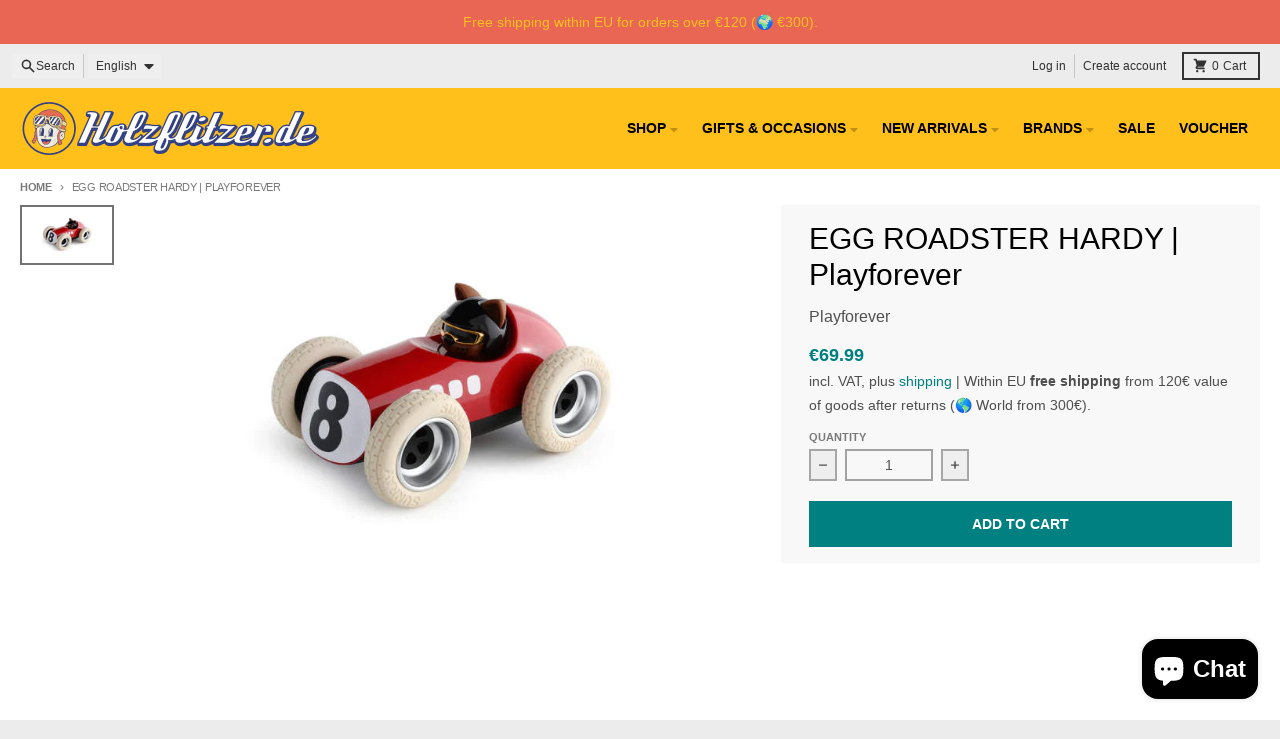

--- FILE ---
content_type: text/html; charset=utf-8
request_url: https://www.holzflitzer.de/en/products/spielzeugauto-playforever-egg-roadster-hardy-katze
body_size: 51167
content:
<!doctype html>
<html class="no-js"
  lang="en"
  dir="ltr"
  
>
  <head>
    <meta charset="utf-8">
    <meta http-equiv="X-UA-Compatible" content="IE=edge">
    <meta name="viewport" content="width=device-width,initial-scale=1">
    <meta name="theme-color" content="#008080">
    <link rel="canonical" href="https://www.holzflitzer.de/en/products/spielzeugauto-playforever-egg-roadster-hardy-katze"><script async crossorigin fetchpriority="high" src="/cdn/shopifycloud/importmap-polyfill/es-modules-shim.2.4.0.js"></script>
<script src="//www.holzflitzer.de/cdn/shop/t/24/assets/es-module-shims.js?v=20623621412077407031726924927" async></script><script type="importmap">
{
  "imports": {
    "components/cart-agreement": "//www.holzflitzer.de/cdn/shop/t/24/assets/cart-agreement.js?v=2858882628390291301726924926",
    "components/cart-items": "//www.holzflitzer.de/cdn/shop/t/24/assets/cart-items.js?v=92724733266822398551726924926",
    "components/cart-note": "//www.holzflitzer.de/cdn/shop/t/24/assets/cart-note.js?v=95310824290391213891726924926",
    "components/cart-notification": "//www.holzflitzer.de/cdn/shop/t/24/assets/cart-notification.js?v=12044990686471908041726924927",
    "components/cart-remove-button": "//www.holzflitzer.de/cdn/shop/t/24/assets/cart-remove-button.js?v=23785376165885215641726924927",
    "components/collection-drawer": "//www.holzflitzer.de/cdn/shop/t/24/assets/collection-drawer.js?v=40564379858355380991726924927",
    "components/collection-slider-component": "//www.holzflitzer.de/cdn/shop/t/24/assets/collection-slider-component.js?v=38373057864927748711726924927",
    "components/collection-sort": "//www.holzflitzer.de/cdn/shop/t/24/assets/collection-sort.js?v=152851361272730628331726924927",
    "components/disclosure-form": "//www.holzflitzer.de/cdn/shop/t/24/assets/disclosure-form.js?v=112701864687593093371726924927",
    "components/disclosure-item": "//www.holzflitzer.de/cdn/shop/t/24/assets/disclosure-item.js?v=142522642314906250751726924927",
    "components/disclosure-menu": "//www.holzflitzer.de/cdn/shop/t/24/assets/disclosure-menu.js?v=118131813480392717351726924927",
    "components/filter-button": "//www.holzflitzer.de/cdn/shop/t/24/assets/filter-button.js?v=4011960302951008551726924927",
    "components/filter-remove": "//www.holzflitzer.de/cdn/shop/t/24/assets/filter-remove.js?v=92089437190687240471726924927",
    "components/gift-card-recipient": "//www.holzflitzer.de/cdn/shop/t/24/assets/gift-card-recipient.js?v=35430722468549382391726924927",
    "components/header-section": "//www.holzflitzer.de/cdn/shop/t/24/assets/header-section.js?v=76058623692919323741726924927",
    "components/header-top-section": "//www.holzflitzer.de/cdn/shop/t/24/assets/header-top-section.js?v=48729478558050014741726924927",
    "components/looks-item": "//www.holzflitzer.de/cdn/shop/t/24/assets/looks-item.js?v=26918120689698131751726924927",
    "components/map-object": "//www.holzflitzer.de/cdn/shop/t/24/assets/map-object.js?v=135586813141825047571726924927",
    "components/media-slideshow": "//www.holzflitzer.de/cdn/shop/t/24/assets/media-slideshow.js?v=174506362282798429261726924927",
    "components/modal-predictive-search": "//www.holzflitzer.de/cdn/shop/t/24/assets/modal-predictive-search.js?v=34559312376726628231726924927",
    "components/password-modal": "//www.holzflitzer.de/cdn/shop/t/24/assets/password-modal.js?v=3540315291419679341726924927",
    "components/pickup-availability": "//www.holzflitzer.de/cdn/shop/t/24/assets/pickup-availability.js?v=40352678091114229171726924927",
    "components/pickup-availability-drawer": "//www.holzflitzer.de/cdn/shop/t/24/assets/pickup-availability-drawer.js?v=156906576355901780311726924927",
    "components/popup-modal": "//www.holzflitzer.de/cdn/shop/t/24/assets/popup-modal.js?v=101577933603455078221726924927",
    "components/predictive-search": "//www.holzflitzer.de/cdn/shop/t/24/assets/predictive-search.js?v=149279219371924977981726924927",
    "components/product-card": "//www.holzflitzer.de/cdn/shop/t/24/assets/product-card.js?v=3590946611185510811726924927",
    "components/product-details-modal": "//www.holzflitzer.de/cdn/shop/t/24/assets/product-details-modal.js?v=49244414836865921341726924927",
    "components/product-form": "//www.holzflitzer.de/cdn/shop/t/24/assets/product-form.js?v=50308066474334482821726924927",
    "components/product-model": "//www.holzflitzer.de/cdn/shop/t/24/assets/product-model.js?v=141750140143149600281726924927",
    "components/product-recommendations": "//www.holzflitzer.de/cdn/shop/t/24/assets/product-recommendations.js?v=148359516783716640341726924927",
    "components/promo-section": "//www.holzflitzer.de/cdn/shop/t/24/assets/promo-section.js?v=181582618838034264891726924927",
    "components/quantity-select": "//www.holzflitzer.de/cdn/shop/t/24/assets/quantity-select.js?v=17952230826246186651726924927",
    "components/slideshow-component": "//www.holzflitzer.de/cdn/shop/t/24/assets/slideshow-component.js?v=160150954975578609091726924927",
    "components/swatch-radios": "//www.holzflitzer.de/cdn/shop/t/24/assets/swatch-radios.js?v=135894832401389106081726924927",
    "components/testimonials-component": "//www.holzflitzer.de/cdn/shop/t/24/assets/testimonials-component.js?v=3972962289584583571726924927",
    "components/variant-radios": "//www.holzflitzer.de/cdn/shop/t/24/assets/variant-radios.js?v=17859053405788981041726924927",
    "components/variant-selects": "//www.holzflitzer.de/cdn/shop/t/24/assets/variant-selects.js?v=170427623051345262011726924927",
    "components/video-background": "//www.holzflitzer.de/cdn/shop/t/24/assets/video-background.js?v=12301135160131509811726924927",
    "components/video-background-object": "//www.holzflitzer.de/cdn/shop/t/24/assets/video-background-object.js?v=16347035729279509881726924927",
    "components/video-object": "//www.holzflitzer.de/cdn/shop/t/24/assets/video-object.js?v=179894101922622121691726924927",
    "general/customers": "//www.holzflitzer.de/cdn/shop/t/24/assets/customers.js?v=104393901679221634451726924927",
    "general/main": "//www.holzflitzer.de/cdn/shop/t/24/assets/main.js?v=92153878624244388461726924927",
    "helpers/customer-address": "//www.holzflitzer.de/cdn/shop/t/24/assets/customer-address.js?v=42099223200601407911726924927",
    "helpers/shopify-common": "//www.holzflitzer.de/cdn/shop/t/24/assets/shopify-common.js?v=79580595375328812771726924927",
    "main/modulepreload-polyfill": "//www.holzflitzer.de/cdn/shop/t/24/assets/modulepreload-polyfill.js?v=79640004847089388481726924927",
    "vendors/focus-trap.esm": "//www.holzflitzer.de/cdn/shop/t/24/assets/focus-trap.esm.js?v=171390341577938931471726924927",
    "vendors/index.es": "//www.holzflitzer.de/cdn/shop/t/24/assets/index.es.js?v=118362758773620614641726924927",
    "vendors/index.esm": "//www.holzflitzer.de/cdn/shop/t/24/assets/index.esm.js?v=113784740989429153021726924927",
    "vendors/js.cookie": "//www.holzflitzer.de/cdn/shop/t/24/assets/js.cookie.js?v=10888410624023819241726924927",
    "vendors/splide.esm": "//www.holzflitzer.de/cdn/shop/t/24/assets/splide.esm.js?v=145379555060010296531726924927",
    "vendors/vidim": "//www.holzflitzer.de/cdn/shop/t/24/assets/vidim.js?v=31191223605446200551726924927"
  }
}
</script><script>
  window.theme = {
    shopUrl: 'https://www.holzflitzer.de',
    routes: {
      root_url: '/en',
      account_url: '/en/account',
      account_login_url: '/en/account/login',
      account_logout_url: '/en/account/logout',
      account_recover_url: '/en/account/recover',
      account_register_url: '/en/account/register',
      account_addresses_url: '/en/account/addresses',
      collections_url: '/en/collections',
      all_products_collection_url: '/en/collections/all',
      search_url: '/en/search',
      cart_url: '/en/cart',
      cart_update_url: '/en/cart/update',
      cart_add_url: '/en/cart/add',
      cart_change_url: '/en/cart/change',
      cart_clear_url: '/en/cart/clear',
      product_recommendations_url: '/en/recommendations/products',
      predictive_search_url: '/en/search/suggest'
    },
    info: { name: 'District' },
    strings: {
      addToCart: `Add to cart`,
      preOrder: `Pre-Order`,
      soldOut: `Sold out`,
      unavailable: `Unavailable`,
      addressError: `Error looking up that address`,
      addressNoResults: `No results for that address`,
      addressQueryLimit: `You have exceeded the Google API usage limit. Consider upgrading to a <a href="https://developers.google.com/maps/premium/usage-limits">Premium Plan</a>.`,
      authError: `There was a problem authenticating your Google Maps account.`,
      unitPrice: `Unit price`,
      unitPriceSeparator: `per`,
      previous: `Previous slide`,
      next: `Next slide`,
    },
    cartStrings: {
      error: `There was an error while updating your cart. Please try again.`,
      quantityError: `You can only add [quantity] of this item to your cart.`,
    },
    accessiblityStrings: {
      giftCardRecipientExpanded: `Gift card recipient form expanded`,
      giftCardRecipientCollapsed: `Gift card recipient form collapsed`,
    },
    pageType: `product`,
    customer: false,
    moneyFormat: "€{{amount}}",
    ajaxCartEnable: true,
    cartData: {"note":null,"attributes":{},"original_total_price":0,"total_price":0,"total_discount":0,"total_weight":0.0,"item_count":0,"items":[],"requires_shipping":false,"currency":"EUR","items_subtotal_price":0,"cart_level_discount_applications":[],"checkout_charge_amount":0},
    mobileBreakpoint: 768,
    packages: [],
  };
  // Publish / Subscribe
  const PUB_SUB_EVENTS = {
    cartUpdate: 'cart-update',
    quantityUpdate: 'quantity-update',
    variantChange: 'variant-change',
    cartError: 'cart-error',
    sectionRefreshed: 'section-refreshed',
  };
  const SECTION_REFRESHED_RESOURCE_TYPE = {
    product: 'product'
  }
  let subscribers = {};

  function subscribe(eventName, callback) {
    if (subscribers[eventName] === undefined) {
      subscribers[eventName] = [];
    }

    subscribers[eventName] = [...subscribers[eventName], callback];

    return function unsubscribe() {
      subscribers[eventName] = subscribers[eventName].filter((cb) => {
        return cb !== callback;
      });
    };
  }

  function publish(eventName, data) {
    if (subscribers[eventName]) {
      subscribers[eventName].forEach((callback) => {
        callback(data);
      });
    }
  }
  document.documentElement.className = document.documentElement.className.replace('no-js', 'js');
</script>


  <script src="//www.holzflitzer.de/cdn/shop/t/24/assets/main.js?v=92153878624244388461726924927" type="module" crossorigin="anonymous"></script>
  <link rel="modulepreload" href="//www.holzflitzer.de/cdn/shop/t/24/assets/modulepreload-polyfill.js?v=79640004847089388481726924927" crossorigin="anonymous">

<link rel="apple-touch-icon" sizes="180x180" href="//www.holzflitzer.de/cdn/shop/files/Holzflitzer_Racer_Boy_Icon_6ff21c29-c75b-412c-93f4-f2e745a87c85.png?crop=center&height=180&v=1698403853&width=180">
      <link rel="icon" type="image/png" href="//www.holzflitzer.de/cdn/shop/files/Holzflitzer_Racer_Boy_Icon_6ff21c29-c75b-412c-93f4-f2e745a87c85.png?crop=center&height=32&v=1698403853&width=32"><title>EGG Roadster &quot;Hardy&quot; toy car | Playforever cat racing car</title><meta name="description" content="The EGG Roadster &quot;Hardy&quot; toy car from Playforever with the daredevil racing pilot KARLOS in the shape of a cat is a red monoposto racing car in retro style. Like all Playforever cars, the Egg Roadster series is not only beautifully designed, but also manufactured to a high quality to last."><meta property="og:site_name" content="Holzflitzer.de">
<meta property="og:url" content="https://www.holzflitzer.de/en/products/spielzeugauto-playforever-egg-roadster-hardy-katze">
<meta property="og:title" content="EGG Roadster &quot;Hardy&quot; toy car | Playforever cat racing car">
<meta property="og:type" content="product">
<meta property="og:description" content="The EGG Roadster &quot;Hardy&quot; toy car from Playforever with the daredevil racing pilot KARLOS in the shape of a cat is a red monoposto racing car in retro style. Like all Playforever cars, the Egg Roadster series is not only beautifully designed, but also manufactured to a high quality to last."><meta property="og:image" content="http://www.holzflitzer.de/cdn/shop/products/spielzeugauto-playforever-egg-roadster-hardy-rot-katze.jpg?v=1661266696">
  <meta property="og:image:secure_url" content="https://www.holzflitzer.de/cdn/shop/products/spielzeugauto-playforever-egg-roadster-hardy-rot-katze.jpg?v=1661266696">
  <meta property="og:image:width" content="800">
  <meta property="og:image:height" content="500"><meta property="og:price:amount" content="69.99">
  <meta property="og:price:currency" content="EUR"><meta name="twitter:card" content="summary_large_image">
<meta name="twitter:title" content="EGG Roadster &quot;Hardy&quot; toy car | Playforever cat racing car">
<meta name="twitter:description" content="The EGG Roadster &quot;Hardy&quot; toy car from Playforever with the daredevil racing pilot KARLOS in the shape of a cat is a red monoposto racing car in retro style. Like all Playforever cars, the Egg Roadster series is not only beautifully designed, but also manufactured to a high quality to last.">
<script>window.performance && window.performance.mark && window.performance.mark('shopify.content_for_header.start');</script><meta name="google-site-verification" content="Gb93irNL0jZ4tVToFdIHyEEyI5iLczZfwhp93M5aLAo">
<meta id="shopify-digital-wallet" name="shopify-digital-wallet" content="/18572669/digital_wallets/dialog">
<meta name="shopify-checkout-api-token" content="2381cdc9a2dd25aab6e4e3ddff651c31">
<meta id="in-context-paypal-metadata" data-shop-id="18572669" data-venmo-supported="false" data-environment="production" data-locale="en_US" data-paypal-v4="true" data-currency="EUR">
<link rel="alternate" hreflang="x-default" href="https://www.holzflitzer.de/products/spielzeugauto-playforever-egg-roadster-hardy-katze">
<link rel="alternate" hreflang="es" href="https://www.holzflitzer.de/es/products/spielzeugauto-playforever-egg-roadster-hardy-katze">
<link rel="alternate" hreflang="it" href="https://www.holzflitzer.de/it/products/spielzeugauto-playforever-egg-roadster-hardy-katze">
<link rel="alternate" hreflang="fr" href="https://www.holzflitzer.de/fr/products/spielzeugauto-playforever-egg-roadster-hardy-katze">
<link rel="alternate" hreflang="nl" href="https://www.holzflitzer.de/nl/products/spielzeugauto-playforever-egg-roadster-hardy-katze">
<link rel="alternate" hreflang="en" href="https://www.holzflitzer.de/en/products/spielzeugauto-playforever-egg-roadster-hardy-katze">
<link rel="alternate" type="application/json+oembed" href="https://www.holzflitzer.de/en/products/spielzeugauto-playforever-egg-roadster-hardy-katze.oembed">
<script async="async" src="/checkouts/internal/preloads.js?locale=en-DE"></script>
<link rel="preconnect" href="https://shop.app" crossorigin="anonymous">
<script async="async" src="https://shop.app/checkouts/internal/preloads.js?locale=en-DE&shop_id=18572669" crossorigin="anonymous"></script>
<script id="apple-pay-shop-capabilities" type="application/json">{"shopId":18572669,"countryCode":"DE","currencyCode":"EUR","merchantCapabilities":["supports3DS"],"merchantId":"gid:\/\/shopify\/Shop\/18572669","merchantName":"Holzflitzer.de","requiredBillingContactFields":["postalAddress","email","phone"],"requiredShippingContactFields":["postalAddress","email","phone"],"shippingType":"shipping","supportedNetworks":["visa","maestro","masterCard"],"total":{"type":"pending","label":"Holzflitzer.de","amount":"1.00"},"shopifyPaymentsEnabled":true,"supportsSubscriptions":true}</script>
<script id="shopify-features" type="application/json">{"accessToken":"2381cdc9a2dd25aab6e4e3ddff651c31","betas":["rich-media-storefront-analytics"],"domain":"www.holzflitzer.de","predictiveSearch":true,"shopId":18572669,"locale":"en"}</script>
<script>var Shopify = Shopify || {};
Shopify.shop = "holzauto.myshopify.com";
Shopify.locale = "en";
Shopify.currency = {"active":"EUR","rate":"1.0"};
Shopify.country = "DE";
Shopify.theme = {"name":"District Version 09\/24","id":165606981897,"schema_name":"District","schema_version":"5.0.0","theme_store_id":735,"role":"main"};
Shopify.theme.handle = "null";
Shopify.theme.style = {"id":null,"handle":null};
Shopify.cdnHost = "www.holzflitzer.de/cdn";
Shopify.routes = Shopify.routes || {};
Shopify.routes.root = "/en/";</script>
<script type="module">!function(o){(o.Shopify=o.Shopify||{}).modules=!0}(window);</script>
<script>!function(o){function n(){var o=[];function n(){o.push(Array.prototype.slice.apply(arguments))}return n.q=o,n}var t=o.Shopify=o.Shopify||{};t.loadFeatures=n(),t.autoloadFeatures=n()}(window);</script>
<script>
  window.ShopifyPay = window.ShopifyPay || {};
  window.ShopifyPay.apiHost = "shop.app\/pay";
  window.ShopifyPay.redirectState = null;
</script>
<script id="shop-js-analytics" type="application/json">{"pageType":"product"}</script>
<script defer="defer" async type="module" src="//www.holzflitzer.de/cdn/shopifycloud/shop-js/modules/v2/client.init-shop-cart-sync_Bc8-qrdt.en.esm.js"></script>
<script defer="defer" async type="module" src="//www.holzflitzer.de/cdn/shopifycloud/shop-js/modules/v2/chunk.common_CmNk3qlo.esm.js"></script>
<script type="module">
  await import("//www.holzflitzer.de/cdn/shopifycloud/shop-js/modules/v2/client.init-shop-cart-sync_Bc8-qrdt.en.esm.js");
await import("//www.holzflitzer.de/cdn/shopifycloud/shop-js/modules/v2/chunk.common_CmNk3qlo.esm.js");

  window.Shopify.SignInWithShop?.initShopCartSync?.({"fedCMEnabled":true,"windoidEnabled":true});

</script>
<script>
  window.Shopify = window.Shopify || {};
  if (!window.Shopify.featureAssets) window.Shopify.featureAssets = {};
  window.Shopify.featureAssets['shop-js'] = {"shop-cart-sync":["modules/v2/client.shop-cart-sync_DOpY4EW0.en.esm.js","modules/v2/chunk.common_CmNk3qlo.esm.js"],"init-fed-cm":["modules/v2/client.init-fed-cm_D2vsy40D.en.esm.js","modules/v2/chunk.common_CmNk3qlo.esm.js"],"shop-button":["modules/v2/client.shop-button_CI-s0xGZ.en.esm.js","modules/v2/chunk.common_CmNk3qlo.esm.js"],"shop-toast-manager":["modules/v2/client.shop-toast-manager_Cx0C6may.en.esm.js","modules/v2/chunk.common_CmNk3qlo.esm.js"],"init-windoid":["modules/v2/client.init-windoid_CXNAd0Cm.en.esm.js","modules/v2/chunk.common_CmNk3qlo.esm.js"],"init-shop-email-lookup-coordinator":["modules/v2/client.init-shop-email-lookup-coordinator_B9mmbKi4.en.esm.js","modules/v2/chunk.common_CmNk3qlo.esm.js"],"shop-cash-offers":["modules/v2/client.shop-cash-offers_CL9Nay2h.en.esm.js","modules/v2/chunk.common_CmNk3qlo.esm.js","modules/v2/chunk.modal_CvhjeixQ.esm.js"],"avatar":["modules/v2/client.avatar_BTnouDA3.en.esm.js"],"init-shop-cart-sync":["modules/v2/client.init-shop-cart-sync_Bc8-qrdt.en.esm.js","modules/v2/chunk.common_CmNk3qlo.esm.js"],"init-customer-accounts-sign-up":["modules/v2/client.init-customer-accounts-sign-up_C7zhr03q.en.esm.js","modules/v2/client.shop-login-button_BbMx65lK.en.esm.js","modules/v2/chunk.common_CmNk3qlo.esm.js","modules/v2/chunk.modal_CvhjeixQ.esm.js"],"pay-button":["modules/v2/client.pay-button_Bhm3077V.en.esm.js","modules/v2/chunk.common_CmNk3qlo.esm.js"],"init-shop-for-new-customer-accounts":["modules/v2/client.init-shop-for-new-customer-accounts_rLbLSDTe.en.esm.js","modules/v2/client.shop-login-button_BbMx65lK.en.esm.js","modules/v2/chunk.common_CmNk3qlo.esm.js","modules/v2/chunk.modal_CvhjeixQ.esm.js"],"init-customer-accounts":["modules/v2/client.init-customer-accounts_DkVf8Jdu.en.esm.js","modules/v2/client.shop-login-button_BbMx65lK.en.esm.js","modules/v2/chunk.common_CmNk3qlo.esm.js","modules/v2/chunk.modal_CvhjeixQ.esm.js"],"shop-login-button":["modules/v2/client.shop-login-button_BbMx65lK.en.esm.js","modules/v2/chunk.common_CmNk3qlo.esm.js","modules/v2/chunk.modal_CvhjeixQ.esm.js"],"shop-follow-button":["modules/v2/client.shop-follow-button_B-omSWeu.en.esm.js","modules/v2/chunk.common_CmNk3qlo.esm.js","modules/v2/chunk.modal_CvhjeixQ.esm.js"],"lead-capture":["modules/v2/client.lead-capture_DZQFWrYz.en.esm.js","modules/v2/chunk.common_CmNk3qlo.esm.js","modules/v2/chunk.modal_CvhjeixQ.esm.js"],"checkout-modal":["modules/v2/client.checkout-modal_Fp9GouFF.en.esm.js","modules/v2/chunk.common_CmNk3qlo.esm.js","modules/v2/chunk.modal_CvhjeixQ.esm.js"],"shop-login":["modules/v2/client.shop-login_B9KWmZaW.en.esm.js","modules/v2/chunk.common_CmNk3qlo.esm.js","modules/v2/chunk.modal_CvhjeixQ.esm.js"],"payment-terms":["modules/v2/client.payment-terms_Bl_bs7GP.en.esm.js","modules/v2/chunk.common_CmNk3qlo.esm.js","modules/v2/chunk.modal_CvhjeixQ.esm.js"]};
</script>
<script>(function() {
  var isLoaded = false;
  function asyncLoad() {
    if (isLoaded) return;
    isLoaded = true;
    var urls = ["https:\/\/chimpstatic.com\/mcjs-connected\/js\/users\/fba42bda5716d007c190ee2a7\/65f32daa28068ccd5d792c6af.js?shop=holzauto.myshopify.com"];
    for (var i = 0; i < urls.length; i++) {
      var s = document.createElement('script');
      s.type = 'text/javascript';
      s.async = true;
      s.src = urls[i];
      var x = document.getElementsByTagName('script')[0];
      x.parentNode.insertBefore(s, x);
    }
  };
  if(window.attachEvent) {
    window.attachEvent('onload', asyncLoad);
  } else {
    window.addEventListener('load', asyncLoad, false);
  }
})();</script>
<script id="__st">var __st={"a":18572669,"offset":3600,"reqid":"81580224-ddbd-4507-8b85-c516509d02d9-1762448353","pageurl":"www.holzflitzer.de\/en\/products\/spielzeugauto-playforever-egg-roadster-hardy-katze","u":"9b5c23be2304","p":"product","rtyp":"product","rid":7999235686665};</script>
<script>window.ShopifyPaypalV4VisibilityTracking = true;</script>
<script id="captcha-bootstrap">!function(){'use strict';const t='contact',e='account',n='new_comment',o=[[t,t],['blogs',n],['comments',n],[t,'customer']],c=[[e,'customer_login'],[e,'guest_login'],[e,'recover_customer_password'],[e,'create_customer']],r=t=>t.map((([t,e])=>`form[action*='/${t}']:not([data-nocaptcha='true']) input[name='form_type'][value='${e}']`)).join(','),a=t=>()=>t?[...document.querySelectorAll(t)].map((t=>t.form)):[];function s(){const t=[...o],e=r(t);return a(e)}const i='password',u='form_key',d=['recaptcha-v3-token','g-recaptcha-response','h-captcha-response',i],f=()=>{try{return window.sessionStorage}catch{return}},m='__shopify_v',_=t=>t.elements[u];function p(t,e,n=!1){try{const o=window.sessionStorage,c=JSON.parse(o.getItem(e)),{data:r}=function(t){const{data:e,action:n}=t;return t[m]||n?{data:e,action:n}:{data:t,action:n}}(c);for(const[e,n]of Object.entries(r))t.elements[e]&&(t.elements[e].value=n);n&&o.removeItem(e)}catch(o){console.error('form repopulation failed',{error:o})}}const l='form_type',E='cptcha';function T(t){t.dataset[E]=!0}const w=window,h=w.document,L='Shopify',v='ce_forms',y='captcha';let A=!1;((t,e)=>{const n=(g='f06e6c50-85a8-45c8-87d0-21a2b65856fe',I='https://cdn.shopify.com/shopifycloud/storefront-forms-hcaptcha/ce_storefront_forms_captcha_hcaptcha.v1.5.2.iife.js',D={infoText:'Protected by hCaptcha',privacyText:'Privacy',termsText:'Terms'},(t,e,n)=>{const o=w[L][v],c=o.bindForm;if(c)return c(t,g,e,D).then(n);var r;o.q.push([[t,g,e,D],n]),r=I,A||(h.body.append(Object.assign(h.createElement('script'),{id:'captcha-provider',async:!0,src:r})),A=!0)});var g,I,D;w[L]=w[L]||{},w[L][v]=w[L][v]||{},w[L][v].q=[],w[L][y]=w[L][y]||{},w[L][y].protect=function(t,e){n(t,void 0,e),T(t)},Object.freeze(w[L][y]),function(t,e,n,w,h,L){const[v,y,A,g]=function(t,e,n){const i=e?o:[],u=t?c:[],d=[...i,...u],f=r(d),m=r(i),_=r(d.filter((([t,e])=>n.includes(e))));return[a(f),a(m),a(_),s()]}(w,h,L),I=t=>{const e=t.target;return e instanceof HTMLFormElement?e:e&&e.form},D=t=>v().includes(t);t.addEventListener('submit',(t=>{const e=I(t);if(!e)return;const n=D(e)&&!e.dataset.hcaptchaBound&&!e.dataset.recaptchaBound,o=_(e),c=g().includes(e)&&(!o||!o.value);(n||c)&&t.preventDefault(),c&&!n&&(function(t){try{if(!f())return;!function(t){const e=f();if(!e)return;const n=_(t);if(!n)return;const o=n.value;o&&e.removeItem(o)}(t);const e=Array.from(Array(32),(()=>Math.random().toString(36)[2])).join('');!function(t,e){_(t)||t.append(Object.assign(document.createElement('input'),{type:'hidden',name:u})),t.elements[u].value=e}(t,e),function(t,e){const n=f();if(!n)return;const o=[...t.querySelectorAll(`input[type='${i}']`)].map((({name:t})=>t)),c=[...d,...o],r={};for(const[a,s]of new FormData(t).entries())c.includes(a)||(r[a]=s);n.setItem(e,JSON.stringify({[m]:1,action:t.action,data:r}))}(t,e)}catch(e){console.error('failed to persist form',e)}}(e),e.submit())}));const S=(t,e)=>{t&&!t.dataset[E]&&(n(t,e.some((e=>e===t))),T(t))};for(const o of['focusin','change'])t.addEventListener(o,(t=>{const e=I(t);D(e)&&S(e,y())}));const B=e.get('form_key'),M=e.get(l),P=B&&M;t.addEventListener('DOMContentLoaded',(()=>{const t=y();if(P)for(const e of t)e.elements[l].value===M&&p(e,B);[...new Set([...A(),...v().filter((t=>'true'===t.dataset.shopifyCaptcha))])].forEach((e=>S(e,t)))}))}(h,new URLSearchParams(w.location.search),n,t,e,['guest_login'])})(!0,!0)}();</script>
<script integrity="sha256-52AcMU7V7pcBOXWImdc/TAGTFKeNjmkeM1Pvks/DTgc=" data-source-attribution="shopify.loadfeatures" defer="defer" src="//www.holzflitzer.de/cdn/shopifycloud/storefront/assets/storefront/load_feature-81c60534.js" crossorigin="anonymous"></script>
<script crossorigin="anonymous" defer="defer" src="//www.holzflitzer.de/cdn/shopifycloud/storefront/assets/shopify_pay/storefront-65b4c6d7.js?v=20250812"></script>
<script data-source-attribution="shopify.dynamic_checkout.dynamic.init">var Shopify=Shopify||{};Shopify.PaymentButton=Shopify.PaymentButton||{isStorefrontPortableWallets:!0,init:function(){window.Shopify.PaymentButton.init=function(){};var t=document.createElement("script");t.src="https://www.holzflitzer.de/cdn/shopifycloud/portable-wallets/latest/portable-wallets.en.js",t.type="module",document.head.appendChild(t)}};
</script>
<script data-source-attribution="shopify.dynamic_checkout.buyer_consent">
  function portableWalletsHideBuyerConsent(e){var t=document.getElementById("shopify-buyer-consent"),n=document.getElementById("shopify-subscription-policy-button");t&&n&&(t.classList.add("hidden"),t.setAttribute("aria-hidden","true"),n.removeEventListener("click",e))}function portableWalletsShowBuyerConsent(e){var t=document.getElementById("shopify-buyer-consent"),n=document.getElementById("shopify-subscription-policy-button");t&&n&&(t.classList.remove("hidden"),t.removeAttribute("aria-hidden"),n.addEventListener("click",e))}window.Shopify?.PaymentButton&&(window.Shopify.PaymentButton.hideBuyerConsent=portableWalletsHideBuyerConsent,window.Shopify.PaymentButton.showBuyerConsent=portableWalletsShowBuyerConsent);
</script>
<script data-source-attribution="shopify.dynamic_checkout.cart.bootstrap">document.addEventListener("DOMContentLoaded",(function(){function t(){return document.querySelector("shopify-accelerated-checkout-cart, shopify-accelerated-checkout")}if(t())Shopify.PaymentButton.init();else{new MutationObserver((function(e,n){t()&&(Shopify.PaymentButton.init(),n.disconnect())})).observe(document.body,{childList:!0,subtree:!0})}}));
</script>
<link id="shopify-accelerated-checkout-styles" rel="stylesheet" media="screen" href="https://www.holzflitzer.de/cdn/shopifycloud/portable-wallets/latest/accelerated-checkout-backwards-compat.css" crossorigin="anonymous">
<style id="shopify-accelerated-checkout-cart">
        #shopify-buyer-consent {
  margin-top: 1em;
  display: inline-block;
  width: 100%;
}

#shopify-buyer-consent.hidden {
  display: none;
}

#shopify-subscription-policy-button {
  background: none;
  border: none;
  padding: 0;
  text-decoration: underline;
  font-size: inherit;
  cursor: pointer;
}

#shopify-subscription-policy-button::before {
  box-shadow: none;
}

      </style>

<script>window.performance && window.performance.mark && window.performance.mark('shopify.content_for_header.end');</script>
<style data-shopify>
:root {
    --base-font-size: 16px;
    --body-font-family: "system_ui", -apple-system, 'Segoe UI', Roboto, 'Helvetica Neue', 'Noto Sans', 'Liberation Sans', Arial, sans-serif, 'Apple Color Emoji', 'Segoe UI Emoji', 'Segoe UI Symbol', 'Noto Color Emoji';
    --heading-font-family: "system_ui", -apple-system, 'Segoe UI', Roboto, 'Helvetica Neue', 'Noto Sans', 'Liberation Sans', Arial, sans-serif, 'Apple Color Emoji', 'Segoe UI Emoji', 'Segoe UI Symbol', 'Noto Color Emoji';
    --navigation-font-family: "system_ui", -apple-system, 'Segoe UI', Roboto, 'Helvetica Neue', 'Noto Sans', 'Liberation Sans', Arial, sans-serif, 'Apple Color Emoji', 'Segoe UI Emoji', 'Segoe UI Symbol', 'Noto Color Emoji';
    --body-style: normal;
    --body-weight: 400;
    --body-weight-bolder: 700;
    --heading-style: normal;
    --heading-weight: 400;
    --heading-weight-bolder: 700;
    --heading-capitalize: none;
    --navigation-style: normal;
    --navigation-weight: 400;
    --navigation-weight-bolder: 700;--primary-text-color: #4f4f4f;
    --primary-title-color: #000000;
    --primary-accent-color: #008080;
    --primary-accent-color-80: rgba(0, 128, 128, 0.8);
    --primary-accent-text-color: #ffffff;
    --primary-background-color: #ffffff;
    --primary-background-color-75: rgba(255, 255, 255, 0.8);
    --primary-secondary-background-color: #f8f8f8;
    --primary-secondary-background-color-50: #fcfcfc;
    --primary-section-border-color: #ededed;
    --primary-text-color-05: #f6f6f6;
    --primary-text-color-10: #ededed;
    --primary-text-color-20: #dcdcdc;
    --primary-text-color-30: #cacaca;
    --primary-text-color-40: #b9b9b9;
    --primary-text-color-50: #a7a7a7;
    --primary-text-color-60: #959595;
    --primary-text-color-70: #848484;
    --primary-text-color-80: #727272;
    --primary-text-color-90: #616161;
    --section-text-color: #4f4f4f;
    --section-text-color-75: rgba(79, 79, 79, 0.75);
    --section-text-color-50: rgba(79, 79, 79, 0.5);
    --section-title-color: #000000;
    --section-accent-color: #008080;
    --section-accent-text-color: #ffffff;
    --section-accent-hover-color: #006667;
    --section-overlay-color: transparent;
    --section-overlay-hover-color: transparent;
    --section-background-color: #ffffff;
    --section-primary-border-color: #4f4f4f;
    --modal-background-color: #000000;--max-width-screen: 1280px;
    --max-width-header: 1280px;
    --spacing-section: 4rem;
    --spacing-section-half: 2rem;
    --spacing-rail: 1.25rem;
    --text-align-section: center;--swiper-theme-color: #008080;
    --duration-default: 200ms;
    --tw-ring-inset: ;
    --tw-blur: ;
    --tw-brightness: ;
    --tw-contrast: ;
    --tw-grayscale: ;
    --tw-hue-rotate: ;
    --tw-invert: ;
    --tw-saturate: ;
    --tw-sepia: ;
    --tw-drop-shadow: ;
    --tw-filter: var(--tw-blur) var(--tw-brightness) var(--tw-contrast) var(--tw-grayscale) var(--tw-hue-rotate) var(--tw-invert) var(--tw-saturate) var(--tw-sepia) var(--tw-drop-shadow);

    --shopify-accelerated-checkout-button-block-size: 46px;
    --shopify-accelerated-checkout-inline-alignment: end;
  }
</style>


  <link href="//www.holzflitzer.de/cdn/shop/t/24/assets/main-style.css?v=86569852957499818311726924927" rel="stylesheet" type="text/css" media="all" />



  <!-- BEGIN app block: shopify://apps/t-lab-ai-language-translate/blocks/custom_translations/b5b83690-efd4-434d-8c6a-a5cef4019faf --><!-- BEGIN app snippet: custom_translation_scripts --><script>
(()=>{var o=/\([0-9]+?\)$/,x=/\r?\n|\r|\t|\xa0|\u200B|\u200E|&nbsp;| /g,v=/<\/?[a-z][\s\S]*>/i,r=/^(https?:\/\/|\/\/)[^\s/$.?#].[^\s]*$/i,S=/\{\{\s*([a-zA-Z_]\w*)\s*\}\}/g,t=/^(https:)?\/\/cdn\.shopify\.com\/(.+)\.(png|jpe?g|gif|webp|svgz?|bmp|tiff?|ico|avif)/i,e=/^(https:)?\/\/cdn\.shopify\.com/i,a=/\b(?:https?|ftp)?:?\/\/?[^\s\/]+\/[^\s]+\.(?:png|jpe?g|gif|webp|svgz?|bmp|tiff?|ico|avif)\b/i,b=/url\(['"]?(.*?)['"]?\)/,m="__label:",i=document.createElement("textarea"),u={t:["src","data-src","data-source","data-href","data-zoom","data-master","data-bg","base-src"],i:["srcset","data-srcset"],o:["href","data-href"],u:["href","data-href","data-src","data-zoom"]},g=16.67,s=function(n){return n.nodeType===Node.ELEMENT_NODE},l=function(n){return n.nodeType===Node.TEXT_NODE};function T(n){return t.test(n.trim())||a.test(n.trim())}function p(n){return(n=>(n=n.trim(),r.test(n)))(n)||e.test(n.trim())}var c=function(n){return null!=n&&"string"==typeof n&&0===n.trim().length};function k(n){return i.innerHTML=n,i.value}function h(n){return A(k(n))}function A(n){return n.trim().replace(o,"").replace(x,"").trim()}var C=1e3;function H(n){n=n.trim().replace(x,"").replace(/&amp;/g,"&").replace(/&gt;/g,">").replace(/&lt;/g,"<").trim();return n.length>C?_(n):n}function E(n){return n.trim().toLowerCase().replace(/^https:/i,"")}function _(n){for(var r=5381,t=0;t<n.length;t++)r=(r<<5)+r^n.charCodeAt(t);return(r>>>0).toString(36)}function f(n){if("trustedTypes"in window&&"sanitize"in HTMLScriptElement)return HTMLScriptElement.sanitize(n);for(var r=document.createElement("template"),t=(r.innerHTML=n,["SCRIPT","IFRAME","OBJECT","EMBED","LINK","META"]),e=/^(on\w+|srcdoc|style)$/i,a=document.createTreeWalker(r.content,NodeFilter.SHOW_ELEMENT),i=a.nextNode();i;i=a.nextNode()){var o=i;if(t.includes(o.nodeName))o.remove();else for(var u=o.attributes.length-1;0<=u;--u)e.test(o.attributes[u].name)&&o.removeAttribute(o.attributes[u].name)}return r.innerHTML}var w=new Set(["img","picture","button","p","a","input"]),d=["div","span","a","p","h1","h2","h3","h4","h5","h6","ul","ol","li"];function y(n,r){for(var t=0,e=d;t<e.length;t++){var a=e[t];if(n.substring(r,r+a.length+1)==="<"+a)return 1}}function M(n,r,t){void 0===t&&(t=20);for(var e=n,a=0;e&&e.parentElement&&a<t;){for(var i=e.parentElement,o=0,u=r;o<u.length;o++)for(var s=u[o],l=0,c=s.l;l<c.length;l++){var f=c[l];switch(f.type){case"class":for(var d=0,v=i.classList;d<v.length;d++){var m=v[d];if(f.value.test(m))return s.label}break;case"id":if(i.id&&f.value.test(i.id))return s.label;break;case"attribute":if(i.hasAttribute(f.name)){if(!f.value)return s.label;var p=i.getAttribute(f.name);if(p&&f.value.test(p))return s.label}}}e=i,a++}return"unknown"}function z(n,r,t){if(1e3<n.length||1e3<r.length)return n===r;for(var e=0,a=0,i=!1;e<n.length&&a<r.length;){for(;" "===n[e]&&(0===e||">"!==n[e-1]);)e++;for(;" "===r[a]&&(0===a||">"!==r[a-1]);)a++;if(y(n,e)){for(;e<n.length&&">"!==n[e];)e++;for(e++;" "===n[e];)e++}if(y(r,a)){for(;a<r.length&&">"!==r[a];)a++;for(a++;" "===r[a];)a++}var o=((n,r,t)=>{for(var e=[0,0],a=Object.keys(t),i=0;i<a.length;i++){var o=a[i],u=t[o];if(n.startsWith(u,r)){e=[u.length,o.length];break}}return e})(r,a,t),u=o[0];if(u)a+=u,e+=o[1];else{if(n[e]!==r[a])return;i=!0,e++,a++}}return i&&e===n.length&&a===r.length}function j(n,r){var t,e,a;"function"==typeof window.fetch&&"AbortController"in window?(t=new AbortController,e=setTimeout(function(){return t.abort()},3e3),fetch(n,{credentials:"same-origin",signal:t.signal}).then(function(n){return clearTimeout(e),n.ok?n.json():Promise.reject(n)}).then(r).catch(console.error)):((a=new XMLHttpRequest).onreadystatechange=function(){4===a.readyState&&200===a.status&&r(JSON.parse(a.responseText))},a.open("GET",n,!0),a.timeout=3e3,a.send())}function D(){var c=/([^\s]+)\.(png|jpe?g|gif|webp|svgz?|bmp|tiff?|ico|avif)$/i,f=/_(\{width\}x*|\{width\}x\{height\}|\d{3,4}x\d{3,4}|\d{3,4}x|x\d{3,4}|pinco|icon|thumb|small|compact|medium|large|grande|original|master)(_crop_\w+)*(@[2-3]x)*(.progressive)*$/i,d=/^(https?|ftp|file):\/\//i;function t(n){var r,t="".concat(n.path).concat(n.v).concat(null!=(t=n.size)?t:"",".").concat(n.m);return n.p&&(t="".concat(n.path).concat(n.p,"/").concat(n.v).concat(null!=(r=n.size)?r:"",".").concat(n.m)),n.host&&(t="".concat(null!=(r=n.protocol)?r:"","//").concat(n.host).concat(t)),n.g&&(t+=n.g),t}return{h:function(n){var r=!0,t=(d.test(n)||n.startsWith("//")||(r=!1,n="https://example.com"+n),r);n.startsWith("//")&&(t=!1,n="https:"+n);try{new URL(n)}catch(n){return null}var e,a,i,o,u,s,n=new URL(n),l=n.pathname.split("/").filter(function(n){return n});return l.length<1||(a=l.pop(),e=null!=(e=l.pop())?e:null,null===(a=a.match(c)))?null:(s=a[1],a=a[2],i=s.match(f),o=s,(u=null)!==i&&(o=s.substring(0,i.index),u=i[0]),s=0<l.length?"/"+l.join("/")+"/":"/",{protocol:t?n.protocol:null,host:r?n.host:null,path:s,g:n.search,p:e,v:o,size:u,m:a,version:n.searchParams.get("v"),width:n.searchParams.get("width")})},T:t,M:function(n){return(n.p?"/".concat(n.p,"/"):"/").concat(n.v,".").concat(n.m)},S:function(n){return(n.p?"/".concat(n.p,"/"):"/").concat(n.v,".").concat(n.m,"?v=").concat(n.version||"0")},k:function(n,r){return t({protocol:r.protocol,host:r.host,path:r.path,g:r.g,p:r.p,v:r.v,size:n.size,m:r.m,version:r.version,width:r.width})}}}var O,I,N={},q={};function L(l,r){var c=new Map,f=new Map,d=new Map,t=new Map,e=new Map,a=new Map,i=new Map,o=function(n){return n.toLowerCase().replace(/[\s\W_]+/g,"")},u=new Set(r.A.map(o)),s=0,v=!1,m=!1,p=D();function g(n,r,t){u.has(o(n))||n&&r&&(t.set(n,r),v=!0)}function n(n,r){if(n&&n.trim()&&0!==c.size){var t=A(n),e=q[t];if(e&&(l.log("dictionary",'Overlapping text: "'.concat(n,'" related to html: "').concat(e,'"')),r)){e=r.outerHTML,r=(l.log("dictionary","Outer html:",e),(n=>{var t,e,a;return!n||!n.trim()||0===d.size?null:(t=H(n),null!=(n=d.get(t))?n:(e=null,a=Number.MAX_SAFE_INTEGER,d.forEach(function(n,r){-1!==r.indexOf(t)&&n.length<a&&(a=(e=n).length)}),e))})(e));if(r)return l.log("dictionary","Found outer html translation:",r),null}e=c.get(t);if(e)return e;var a,i,o,u=n;if(u&&u.trim()&&0!==f.size&&(f.forEach(function(n,r){var t=u.trim().match(r);t&&1<t.length&&!a&&(a=r,i=n,o=t)}),a)&&i&&o){var s=o.slice(1),r=i.match(S);if(r&&r.length===s.length)return r.reduce(function(n,r,t){return n.replace(r,s[t])},i)}}return null}function h(n){if(n&&n.trim()&&0!==d.size){var t=H(n),n=d.get(t);if(null!=n)return n;if(r.C){l.log("dictionary","Using custom html comparison for: ",t);var e=null;if(d.forEach(function(n,r){!e&&z(r,t,N)&&(e=n)}),e)return e}}return null}function w(n){if(n&&n.trim()&&0!==t.size){var r=E(n),r=t.get(r);if(r)return r;r=p.h(n);if(r){n=p.S(r).toLowerCase(),n=t.get(n);if(n)return n;n=p.M(r).toLowerCase(),r=t.get(n);if(r)return r}}return null}function b(n){return!n||!n.trim()||0===e.size||void 0===(n=e.get(A(n)))?null:n}function T(n){return!n||!n.trim()||0===a.size||void 0===(n=a.get(E(n)))?null:n}function y(n){var r;return!n||!n.trim()||0===i.size?null:null!=(r=i.get(A(n)))?r:(r=H(n),void 0!==(n=i.get(r))?n:null)}function M(){var n={H:c,_:f,j:d,D:t,O:e,I:a,N:i,q:v,L:s,R:N};return JSON.stringify(n,function(n,r){return r instanceof Map?Object.fromEntries(r.entries()):r})}return{F:function(n,r){g(n,r,c)},U:function(n,r){n&&r&&(n=new RegExp("^".concat(n,"$"),"s"),f.set(n,r),v=!0)},$:function(n,r){var t;n!==r&&(g((t=k(t=n).trim().replace(x,"").trim()).length>C?_(t):t,r,d),s=Math.max(s,n.length))},J:function(n,r){g(n,r,t),(n=p.h(n))&&(g(p.S(n).toLowerCase(),r,t),g(p.M(n).toLowerCase(),r,t))},P:function(n,r){g(n.replace("[img-alt]","").replace(x,"").trim(),r,e)},G:function(n,r){g(n,r,a)},B:function(n,r){m=!0,g(n,r,i)},W:function(){return l.log("dictionary","Translation dictionaries: ",M),d.forEach(function(n,t){c.forEach(function(n,r){t!==r&&-1!==t.indexOf(r)&&(N[r]=A(n),q[r]=t)})}),l.log("dictionary","appliedTextTranslations: ",JSON.stringify(N)),l.log("dictionary","overlappingTexts: ",JSON.stringify(q)),{q:v,V:m,K:n,X:h,Y:w,Z:b,nn:T,rn:y}}}}function R(n,r,t){function f(n,r){r=n.split(r);return 2===r.length?r[1].trim()?r:[r[0]]:[n]}var d=L(t,r);return n.forEach(function(n){var l,c;n&&(l=n.name,n=n.value,l)&&n&&(c="string"==typeof n?JSON.parse(n):n)&&Object.keys(c).forEach(function(e){if(e){var n,r,t,a=c[e];if(a)if(e!==a)if(l.includes("judge"))t=h(e),d.B(t,a);else if(e.startsWith("[img-alt]"))d.P(e,a);else if(e.startsWith("[img-src]"))n=E(e.replace("[img-src]","")),d.J(n,a);else if(v.test(e))d.$(e,a);else if(T(e))n=E(e),d.J(n,a);else if(p(e))t=E(e),d.G(t,a);else if("/"===(n=(n=e).trim())[0]&&"/"!==n[1]&&(t=E(e),d.G(t,a),t=h(e),d.F(t,a)),S.test(e))(s=(t=e).match(S))&&0<s.length&&(r=t.replace(/[-\/\\^$*+?.()|[\]]/g,"\\$&"),s.forEach(function(n){r=r.replace(n,"(.*)")}),d.U(r,a));else if(e.startsWith(m))t=a.replace(m,""),s=e.replace(m,""),d.F(h(s),t);else{if("product_tags"===l)for(var i=0,o=["_",":"];i<o.length;i++){var u=(n=>{if(e.includes(n)){var r=f(e,n),t=f(a,n);if(r.length===t.length)return r.forEach(function(n,r){n!==t[r]&&(d.F(h(n),t[r]),d.F(h("".concat(n,":")),"".concat(t[r],":")))}),{value:void 0}}})(o[i]);if("object"==typeof u)return u.value}var s=h(e);s!==a&&d.F(s,a)}}})}),d.W()}function F(d,v){var e=[{label:"judge-me",l:[{type:"class",value:/jdgm/i},{type:"id",value:/judge-me/i},{type:"attribute",name:"data-widget-name",value:/review_widget/i}]}],a=D();function m(t,n,e){n.forEach(function(n){var r=t.getAttribute(n);r&&(r=n.includes("href")?e.nn(r):e.K(r))&&t.setAttribute(n,r)})}function p(n,r,t){var e,a=n.getAttribute(r);a&&((e=i(a=E(a.split("&")[0]),t))?n.setAttribute(r,e):(e=t.nn(a))&&n.setAttribute(r,e))}function g(n,r,t){var e=n.getAttribute(r);e&&(e=((n,r)=>{var t=(n=n.split(",").filter(function(n){return null!=n&&""!==n.trim()}).map(function(n){var n=n.trim().split(/\s+/),r=n[0].split("?"),t=r[0],r=r[1],r=r?r.split("&"):[],e=((n,r)=>{for(var t=0;t<n.length;t++)if(r(n[t]))return n[t];return null})(r,function(n){return n.startsWith("v=")}),r=r.filter(function(n){return!n.startsWith("v=")}),n=n[1];return{url:t,version:e,tn:r.join("&"),size:n}}))[0].url;if(t=i(t=n[0].version?"".concat(t,"?").concat(n[0].version):t,r)){var e=a.h(t);if(e)return n.map(function(n){var r=n.url,t=a.h(r);return t&&(r=a.k(t,e)),n.tn&&(t=r.includes("?")?"&":"?",r="".concat(r).concat(t).concat(n.tn)),r=n.size?"".concat(r," ").concat(n.size):r}).join(",")}})(e,t))&&n.setAttribute(r,e)}function i(n,r){var t=a.h(n);return null===t?null:(n=r.Y(n))?null===(n=a.h(n))?null:a.k(t,n):(n=a.M(t),null===(r=r.Y(n))||null===(n=a.h(r))?null:a.k(t,n))}function h(n,r,t){var e,a,i,o;t.en&&(e=n,a=t.an,u.o.forEach(function(n){var r=e.getAttribute(n);if(!r)return!1;!r.startsWith("/")||r.startsWith("//")||r.startsWith(a)||(r="".concat(a).concat(r),e.setAttribute(n,r))})),i=n,t=u.u.slice(),o=r,t.forEach(function(n){var r,t=i.getAttribute(n);t&&(T(t)?(r=o.Y(t))&&i.setAttribute(n,r):(r=o.nn(t))&&i.setAttribute(n,r))})}function w(r,t){var n,e,a,i,o;u.t.forEach(function(n){return p(r,n,t)}),u.i.forEach(function(n){return g(r,n,t)}),e="alt",a=t,(o=(n=r).getAttribute(e))&&((i=a.Z(o))?n.setAttribute(e,i):(i=a.K(o))&&n.setAttribute(e,i))}return{on:function(n){return!(!n||!s(n)||v.un.includes((n=n).tagName.toLowerCase())||n.classList.contains("tl-switcher-container")||(n=n.parentNode)&&["SCRIPT","STYLE"].includes(n.nodeName.toUpperCase()))},sn:function(n){if(l(n)&&null!=(r=n.textContent)&&r.trim()){if(d.V)if("judge-me"===M(n,e,5)){var r=d.rn(n.textContent);if(r)return void(n.textContent=k(r))}var t,r=d.K(n.textContent,n.parentElement||void 0);r&&(t=n.textContent.trim().replace(o,"").trim(),n.textContent=k(n.textContent.replace(t,r)))}},ln:function(n){if(!!c(n.textContent)||!n.innerHTML)return!1;if(d.V&&"judge-me"===M(n,e,5)){var r=d.rn(n.innerHTML);if(r)return n.innerHTML=f(r),!0}r=d.X(n.innerHTML);return!!r&&(n.innerHTML=f(r),!0)},cn:function(n){var r,t,e,a,i,o,u,s,l,c,f;switch(m(n,["data-label","title"],d),n.tagName.toLowerCase()){case"a":h(n,d,v);break;case"input":c=s=d,(f=(l=u=n).getAttribute("type"))&&("submit"===f||"button"===f)&&(f=l.getAttribute("value"),c=c.K(f))&&l.setAttribute("value",c),m(u,["placeholder"],s);break;case"textarea":m(n,["placeholder"],d);break;case"img":w(n,d);break;case"picture":o=d,[].slice.call(n.childNodes).forEach(function(n){if(n.tagName)switch(n.tagName.toLowerCase()){case"source":g(n,"data-srcset",o),g(n,"srcset",o);break;case"img":w(n,o)}});break;case"div":l=f=d,(s=u=c=n)&&(u=u.style.backgroundImage||u.getAttribute("data-bg")||"")&&"none"!==u&&(u=u.match(b))&&u[1]&&(u=u[1],l=l.Y(u))&&(s.style.backgroundImage='url("'.concat(l,'")')),a=c,i=f,["src","data-src","data-bg"].forEach(function(n){return p(a,n,i)}),["data-bgset"].forEach(function(n){return g(a,n,i)}),["data-href"].forEach(function(n){return m(a,[n],i)});break;case"button":t=d,(e=(r=n).getAttribute("value"))&&(t=t.K(e))&&r.setAttribute("value",t);break;case"iframe":e=d,(t=(r=n).getAttribute("src"))&&(e=e.nn(t))&&r.setAttribute("src",e);break;case"video":((n,r)=>{for(var t=["src"],e=0;e<t.length;e++){var a=t[e],i=n.getAttribute(a);if(!i)return;i=r.nn(i);i&&n.setAttribute(a,i)}})(n,d)}},getImageTranslation:function(n){return i(n,d)}}}function U(a,i,o){t=i.fn,e=new WeakMap;var t,e,u={add:function(n){var r=Date.now()+t;e.set(n,r)},has:function(n){var r=null!=(r=e.get(n))?r:0;return!(Date.now()>=r&&(e.delete(n),1))}},s=[],l=[],c=[],f=[],d=2*g,v=3*g;function m(n){var r,t,e;n&&(n.nodeType===Node.TEXT_NODE&&a.on(n.parentElement)?a.sn(n):a.on(n)&&(n=n,a.cn(n),r=w.has(n.tagName.toLowerCase())||(r=(r=n).getBoundingClientRect(),t=window.innerHeight||document.documentElement.clientHeight,e=window.innerWidth||document.documentElement.clientWidth,t=r.top<=t&&0<=r.top+r.height,e=r.left<=e&&0<=r.left+r.width,t&&e),u.has(n)||(r?s:l).push(n)))}function p(n){var r;o.log("messageHandler","Processing element:",n),a.on(n)&&(r=a.ln(n),u.add(n),r||(r=[].slice.call(n.childNodes),o.log("messageHandler","Child nodes:",r),r.forEach(m)))}requestAnimationFrame(function n(){for(var r=performance.now();0<s.length;){var t=s.shift();if(t&&!u.has(t)&&p(t),performance.now()-r>=v)break}requestAnimationFrame(n)}),requestAnimationFrame(function n(){for(var r=performance.now();0<l.length;){var t=l.shift();if(t&&!u.has(t)&&p(t),performance.now()-r>=d)break}requestAnimationFrame(n)}),i.dn&&requestAnimationFrame(function n(){for(var r=performance.now();0<c.length;){var t=c.shift();if(t&&a.cn(t),performance.now()-r>=d)break}requestAnimationFrame(n)}),i.vn&&requestAnimationFrame(function n(){for(var r=performance.now();0<f.length;){var t=f.shift();if(t&&a.sn(t),performance.now()-r>=d)break}requestAnimationFrame(n)});var n={subtree:!0,childList:!0,attributes:i.dn,characterData:i.vn};new MutationObserver(function(n){o.log("observer","Observer:",n);for(var r=0;r<n.length;r++){var t=n[r];switch(t.type){case"childList":t.addedNodes.forEach(m),t.target.childNodes.length<=10&&t.target.childNodes.forEach(m);break;case"attributes":var e=t.target;a.on(e)&&e&&c.push(e);break;case"characterData":i.vn&&(e=t.target)&&e.nodeType===Node.TEXT_NODE&&f.push(e)}}}).observe(document.documentElement,n)}void 0===window.TranslationLab&&(window.TranslationLab={}),window.TranslationLab.CustomTranslations=(O=(()=>{var a;try{a=window.localStorage.getItem("tlab_debug_mode")||null}catch(n){a=null}return{log:function(n,r){for(var t=[],e=2;e<arguments.length;e++)t[e-2]=arguments[e];!a||"observer"===n&&"all"===a||("all"===a||a===n||"custom"===n&&"custom"===a)&&(n=t.map(function(n){if("function"==typeof n)try{return n()}catch(n){return"Error generating parameter: ".concat(n.message)}return n}),console.log.apply(console,[r].concat(n)))}}})(),I=null,{init:function(n,r){var t,e,a,i,o,u,s,l,c,f,d,v;function m(n,r){for(var t=[],e=2;e<arguments.length;e++)t[e-2]=arguments[e];for(var a=0,i=t;a<i.length;a++){var o=i[a];if(o&&void 0!==o[n])return o[n]}return r}n&&!n.isPrimaryLocale&&n.translationsMetadata&&n.translationsMetadata.length&&(t=n.locale,e=n.an,r=r,v=O,a=m("useMessageHandler",!0,d=(d=window.localStorage.getItem("tlab_feature_options"))?JSON.parse(d):null,r),i=m("messageHandlerCooldown",2e3,d,r),o=m("localizeUrls",!1,d,r),u=m("processShadowRoot",!1,d,r),s=m("attributesMutations",!1,d,r),l=m("processCharacterData",!1,d,r),c=m("useCustomHtmlComparison",!1,d,r),f=m("excludedTemplates",[],d,r),d=m("phraseIgnoreList",[],d,r),v.log("dictionary","useMessageHandler:",a),v.log("dictionary","messageHandlerCooldown:",i),v.log("dictionary","localizeUrls:",o),v.log("dictionary","processShadowRoot:",u),v.log("dictionary","attributesMutations:",s),v.log("dictionary","processCharacterData:",l),v.log("dictionary","useCustomHtmlComparison:",c),v.log("dictionary","excludedTemplates:",f),v.log("dictionary","phraseIgnoreList:",d),0<(r={un:["html","head","meta","script","noscript","style","link","canvas","svg","g","path","ellipse","br","hr"],locale:t,an:e,pn:a,fn:i,en:o,gn:u,dn:s,vn:l,C:c,mn:f,A:d}).mn.length&&r.mn.includes(n.template)||(v=R(n.translationsMetadata,r,O),I=F(v,r),v.q&&(r.pn&&U(I,r,O),window.addEventListener("DOMContentLoaded",function(){function e(n){n=/\/products\/(.+?)(\?.+)?$/.exec(n);return n?n[1]:null}var n,r,t,a;(a=document.querySelector(".cbb-frequently-bought-selector-label-name"))&&"true"!==a.getAttribute("translated")&&(n=e(window.location.pathname))&&(r="https://".concat(window.location.host,"/products/").concat(n,".json"),t="https://".concat(window.location.host).concat(window.Shopify.routes.root,"products/").concat(n,".json"),j(r,function(n){a.childNodes.forEach(function(r){r.textContent===n.product.title&&j(t,function(n){r.textContent!==n.product.title&&(r.textContent=n.product.title,a.setAttribute("translated","true"))})})}),document.querySelectorAll('[class*="cbb-frequently-bought-selector-link"]').forEach(function(r){var n,t;"true"!==r.getAttribute("translated")&&(n=r.getAttribute("href"))&&(t=e(n))&&j("https://".concat(window.location.host).concat(window.Shopify.routes.root,"products/").concat(t,".json"),function(n){r.textContent!==n.product.title&&(r.textContent=n.product.title,r.setAttribute("translated","true"))})}))}))))},getImageTranslation:function(n){return O.log("dictionary","translationManager: ",I),I?I.getImageTranslation(n):null}})})();
</script><!-- END app snippet -->

<script>
  (function() {
    var ctx = {
      locale: 'en',
      isPrimaryLocale: false,
      rootUrl: '/en',
      translationsMetadata: [{},{"name":"product_tags","value":{"Alter_Ab 1 Jahr":"Age_From 1 year","Alter_Ab 10 Monaten":"Age_From 10 months","Alter_Ab 14 Jahren":"Age_From 14 years","Alter_Ab 18 Monaten":"Age_From 18 months","Alter_Ab 2 Jahren":"Age_From 2 years","Alter_Ab 3 Jahren":"Age_From 3 years","Alter_Ab 4 Jahren":"Age_From 4 years","Alter_Ab 5 Jahren":"Age_From 5 years","Alter_Ab 6 Jahren":"Age_From 6 years","Alter_Ab 7 Jahren":"Age_From 7 years","Alter_Baby":"Alter_Baby","Farbe_Artcar":"Color_Artcar","Farbe_Beige":"Color_Beige","Farbe_Blau":"Color_Blue","Farbe_Braun":"Color_Brown","Farbe_Bunt":"Color_Colorful","Farbe_Gelb":"Color_Yellow","Farbe_Gold":"Color_Gold","Farbe_Graffiti":"Color_Graffiti","Farbe_Grau":"Color_Gray","Farbe_Gruen":"Color_Green","Farbe_Lila":"Color_Purple","Farbe_Mint":"Color_Mint","Farbe_Monochrome":"Color_Monochrome","Farbe_Naturholz":"Color_Wood","Farbe_Orange":"Color_Orange","Farbe_Pastell":"Color_Pastel","Farbe_Petrol":"Color_Petrol","Farbe_Pink":"Color_Pink","Farbe_Purple":"Color_Purple","Farbe_Rosa":"Color_Pink","Farbe_Rot":"Color_Red","Farbe_Sandfarben":"Color_Sand","Farbe_Schwarz":"Color_Black","Farbe_Silber":"Color_Silver","Farbe_Tuerkis":"Farbe_Turkey","Farbe_Violett":"Color_Purple","Farbe_Weiß":"Color_White","Geschenk_Ostern":"Gift_Easter","Geschenk_Petrolheads":"Gift_Petrolheads","Geschenk_Valentinstag":"Gift_Valentine's Day","Geschenk_Weihnachten":"Gift_Christmas","Kategorie_Adventskalender":"Category_Advent calendar","Kategorie_Bauernhof":"Category_Farm","Kategorie_Baufahrzeug":"Category_Construction vehicle","Kategorie_Bausteine":"Category_Building Blocks","Kategorie_Draussen Spielzeug":"Category_Outdoor toys","Kategorie_Einsatzfahrzeuge":"Category_Emergency vehicles","Kategorie_Gesellschaftsspiel":"Category_Board game","Kategorie_Grusskarte":"Category_Greeting Card","Kategorie_Gutschein":"Category_Coupon","Kategorie_Haushalt":"Category_Household","Kategorie_Holzeisenbahn":"Category_Railway","Kategorie_Holztiere":"Category_Animals","Kategorie_Holztraktor":"Category_Tractor","Kategorie_Kaufladen":"Category_Shop","Kategorie_Kindergarten":"Category_Kindergarden","Kategorie_Kinderzimmer":"Category_Kidsroom","Kategorie_Konstruktionsspielzeug":"Category_Construction Toys","Kategorie_Lauflernwagen":"Category_Walker","Kategorie_Laufrad":"Category_Wheel","Kategorie_Magnetspielzeug":"Category_Magnet toys","Kategorie_Modellauto":"Category_Modelcar","Kategorie_Montessori Spielzeug":"Category_Montessori toys","Kategorie_Murmelbahn":"Category_Marble Run","Kategorie_Nachhaltig":"Category_Sustainable","Kategorie_Puppenhaus":"Category_Dollhouse","Kategorie_Puppenwagen":"Category_Doll pram","Kategorie_Puppenzubehoer":"Category_Doll accessories","Kategorie_Puzzle":"Category_Puzzle","Kategorie_Rollenspielzeug":"Category_Role toys","Kategorie_Rutscher":"Category_Ride","Kategorie_Sammlerstueck":"Category_Collectible","Kategorie_Spielkinder":"Category_Play children","Kategorie_Spielkueche":"Category_Play kitchen","Kategorie_Spielstraßen":"Category_Playroads","Kategorie_Spielteppich":"Category_Playmat","Kategorie_Spielzelt":"Category_Playtent","Kategorie_Turnen":"Category_Gymnastics","Kategorie_Verkehrserziehung":"Category_Traffic Education","Kategorie_Verpacken":"Category_Packaging","Kategorie_Werkbank":"Category_Workbench","Special_Adventskalender":"Special_Advent calendar"}},{"name":"judge-me-product-review","value":null}],
      template: "product",
    };
    var settings = null;
    TranslationLab.CustomTranslations.init(ctx, settings);
  })()
</script>


<!-- END app block --><script src="https://cdn.shopify.com/extensions/019a40d6-db66-706a-974d-e7fef01fabe4/selleasy-upsell-190/assets/lb-selleasy.js" type="text/javascript" defer="defer"></script>
<script src="https://cdn.shopify.com/extensions/7bc9bb47-adfa-4267-963e-cadee5096caf/inbox-1252/assets/inbox-chat-loader.js" type="text/javascript" defer="defer"></script>
<link href="https://monorail-edge.shopifysvc.com" rel="dns-prefetch">
<script>(function(){if ("sendBeacon" in navigator && "performance" in window) {try {var session_token_from_headers = performance.getEntriesByType('navigation')[0].serverTiming.find(x => x.name == '_s').description;} catch {var session_token_from_headers = undefined;}var session_cookie_matches = document.cookie.match(/_shopify_s=([^;]*)/);var session_token_from_cookie = session_cookie_matches && session_cookie_matches.length === 2 ? session_cookie_matches[1] : "";var session_token = session_token_from_headers || session_token_from_cookie || "";function handle_abandonment_event(e) {var entries = performance.getEntries().filter(function(entry) {return /monorail-edge.shopifysvc.com/.test(entry.name);});if (!window.abandonment_tracked && entries.length === 0) {window.abandonment_tracked = true;var currentMs = Date.now();var navigation_start = performance.timing.navigationStart;var payload = {shop_id: 18572669,url: window.location.href,navigation_start,duration: currentMs - navigation_start,session_token,page_type: "product"};window.navigator.sendBeacon("https://monorail-edge.shopifysvc.com/v1/produce", JSON.stringify({schema_id: "online_store_buyer_site_abandonment/1.1",payload: payload,metadata: {event_created_at_ms: currentMs,event_sent_at_ms: currentMs}}));}}window.addEventListener('pagehide', handle_abandonment_event);}}());</script>
<script id="web-pixels-manager-setup">(function e(e,d,r,n,o){if(void 0===o&&(o={}),!Boolean(null===(a=null===(i=window.Shopify)||void 0===i?void 0:i.analytics)||void 0===a?void 0:a.replayQueue)){var i,a;window.Shopify=window.Shopify||{};var t=window.Shopify;t.analytics=t.analytics||{};var s=t.analytics;s.replayQueue=[],s.publish=function(e,d,r){return s.replayQueue.push([e,d,r]),!0};try{self.performance.mark("wpm:start")}catch(e){}var l=function(){var e={modern:/Edge?\/(1{2}[4-9]|1[2-9]\d|[2-9]\d{2}|\d{4,})\.\d+(\.\d+|)|Firefox\/(1{2}[4-9]|1[2-9]\d|[2-9]\d{2}|\d{4,})\.\d+(\.\d+|)|Chrom(ium|e)\/(9{2}|\d{3,})\.\d+(\.\d+|)|(Maci|X1{2}).+ Version\/(15\.\d+|(1[6-9]|[2-9]\d|\d{3,})\.\d+)([,.]\d+|)( \(\w+\)|)( Mobile\/\w+|) Safari\/|Chrome.+OPR\/(9{2}|\d{3,})\.\d+\.\d+|(CPU[ +]OS|iPhone[ +]OS|CPU[ +]iPhone|CPU IPhone OS|CPU iPad OS)[ +]+(15[._]\d+|(1[6-9]|[2-9]\d|\d{3,})[._]\d+)([._]\d+|)|Android:?[ /-](13[3-9]|1[4-9]\d|[2-9]\d{2}|\d{4,})(\.\d+|)(\.\d+|)|Android.+Firefox\/(13[5-9]|1[4-9]\d|[2-9]\d{2}|\d{4,})\.\d+(\.\d+|)|Android.+Chrom(ium|e)\/(13[3-9]|1[4-9]\d|[2-9]\d{2}|\d{4,})\.\d+(\.\d+|)|SamsungBrowser\/([2-9]\d|\d{3,})\.\d+/,legacy:/Edge?\/(1[6-9]|[2-9]\d|\d{3,})\.\d+(\.\d+|)|Firefox\/(5[4-9]|[6-9]\d|\d{3,})\.\d+(\.\d+|)|Chrom(ium|e)\/(5[1-9]|[6-9]\d|\d{3,})\.\d+(\.\d+|)([\d.]+$|.*Safari\/(?![\d.]+ Edge\/[\d.]+$))|(Maci|X1{2}).+ Version\/(10\.\d+|(1[1-9]|[2-9]\d|\d{3,})\.\d+)([,.]\d+|)( \(\w+\)|)( Mobile\/\w+|) Safari\/|Chrome.+OPR\/(3[89]|[4-9]\d|\d{3,})\.\d+\.\d+|(CPU[ +]OS|iPhone[ +]OS|CPU[ +]iPhone|CPU IPhone OS|CPU iPad OS)[ +]+(10[._]\d+|(1[1-9]|[2-9]\d|\d{3,})[._]\d+)([._]\d+|)|Android:?[ /-](13[3-9]|1[4-9]\d|[2-9]\d{2}|\d{4,})(\.\d+|)(\.\d+|)|Mobile Safari.+OPR\/([89]\d|\d{3,})\.\d+\.\d+|Android.+Firefox\/(13[5-9]|1[4-9]\d|[2-9]\d{2}|\d{4,})\.\d+(\.\d+|)|Android.+Chrom(ium|e)\/(13[3-9]|1[4-9]\d|[2-9]\d{2}|\d{4,})\.\d+(\.\d+|)|Android.+(UC? ?Browser|UCWEB|U3)[ /]?(15\.([5-9]|\d{2,})|(1[6-9]|[2-9]\d|\d{3,})\.\d+)\.\d+|SamsungBrowser\/(5\.\d+|([6-9]|\d{2,})\.\d+)|Android.+MQ{2}Browser\/(14(\.(9|\d{2,})|)|(1[5-9]|[2-9]\d|\d{3,})(\.\d+|))(\.\d+|)|K[Aa][Ii]OS\/(3\.\d+|([4-9]|\d{2,})\.\d+)(\.\d+|)/},d=e.modern,r=e.legacy,n=navigator.userAgent;return n.match(d)?"modern":n.match(r)?"legacy":"unknown"}(),u="modern"===l?"modern":"legacy",c=(null!=n?n:{modern:"",legacy:""})[u],f=function(e){return[e.baseUrl,"/wpm","/b",e.hashVersion,"modern"===e.buildTarget?"m":"l",".js"].join("")}({baseUrl:d,hashVersion:r,buildTarget:u}),m=function(e){var d=e.version,r=e.bundleTarget,n=e.surface,o=e.pageUrl,i=e.monorailEndpoint;return{emit:function(e){var a=e.status,t=e.errorMsg,s=(new Date).getTime(),l=JSON.stringify({metadata:{event_sent_at_ms:s},events:[{schema_id:"web_pixels_manager_load/3.1",payload:{version:d,bundle_target:r,page_url:o,status:a,surface:n,error_msg:t},metadata:{event_created_at_ms:s}}]});if(!i)return console&&console.warn&&console.warn("[Web Pixels Manager] No Monorail endpoint provided, skipping logging."),!1;try{return self.navigator.sendBeacon.bind(self.navigator)(i,l)}catch(e){}var u=new XMLHttpRequest;try{return u.open("POST",i,!0),u.setRequestHeader("Content-Type","text/plain"),u.send(l),!0}catch(e){return console&&console.warn&&console.warn("[Web Pixels Manager] Got an unhandled error while logging to Monorail."),!1}}}}({version:r,bundleTarget:l,surface:e.surface,pageUrl:self.location.href,monorailEndpoint:e.monorailEndpoint});try{o.browserTarget=l,function(e){var d=e.src,r=e.async,n=void 0===r||r,o=e.onload,i=e.onerror,a=e.sri,t=e.scriptDataAttributes,s=void 0===t?{}:t,l=document.createElement("script"),u=document.querySelector("head"),c=document.querySelector("body");if(l.async=n,l.src=d,a&&(l.integrity=a,l.crossOrigin="anonymous"),s)for(var f in s)if(Object.prototype.hasOwnProperty.call(s,f))try{l.dataset[f]=s[f]}catch(e){}if(o&&l.addEventListener("load",o),i&&l.addEventListener("error",i),u)u.appendChild(l);else{if(!c)throw new Error("Did not find a head or body element to append the script");c.appendChild(l)}}({src:f,async:!0,onload:function(){if(!function(){var e,d;return Boolean(null===(d=null===(e=window.Shopify)||void 0===e?void 0:e.analytics)||void 0===d?void 0:d.initialized)}()){var d=window.webPixelsManager.init(e)||void 0;if(d){var r=window.Shopify.analytics;r.replayQueue.forEach((function(e){var r=e[0],n=e[1],o=e[2];d.publishCustomEvent(r,n,o)})),r.replayQueue=[],r.publish=d.publishCustomEvent,r.visitor=d.visitor,r.initialized=!0}}},onerror:function(){return m.emit({status:"failed",errorMsg:"".concat(f," has failed to load")})},sri:function(e){var d=/^sha384-[A-Za-z0-9+/=]+$/;return"string"==typeof e&&d.test(e)}(c)?c:"",scriptDataAttributes:o}),m.emit({status:"loading"})}catch(e){m.emit({status:"failed",errorMsg:(null==e?void 0:e.message)||"Unknown error"})}}})({shopId: 18572669,storefrontBaseUrl: "https://www.holzflitzer.de",extensionsBaseUrl: "https://extensions.shopifycdn.com/cdn/shopifycloud/web-pixels-manager",monorailEndpoint: "https://monorail-edge.shopifysvc.com/unstable/produce_batch",surface: "storefront-renderer",enabledBetaFlags: ["2dca8a86"],webPixelsConfigList: [{"id":"2745565449","configuration":"{\"accountID\":\"selleasy-metrics-track\"}","eventPayloadVersion":"v1","runtimeContext":"STRICT","scriptVersion":"5aac1f99a8ca74af74cea751ede503d2","type":"APP","apiClientId":5519923,"privacyPurposes":[],"dataSharingAdjustments":{"protectedCustomerApprovalScopes":["read_customer_email","read_customer_name","read_customer_personal_data"]}},{"id":"875266313","configuration":"{\"config\":\"{\\\"pixel_id\\\":\\\"G-N6PXXCS36F\\\",\\\"google_tag_ids\\\":[\\\"G-N6PXXCS36F\\\",\\\"AW-783672857\\\",\\\"GT-T9WLSNG\\\"],\\\"target_country\\\":\\\"DE\\\",\\\"gtag_events\\\":[{\\\"type\\\":\\\"search\\\",\\\"action_label\\\":[\\\"G-N6PXXCS36F\\\",\\\"AW-783672857\\\/WSo8CKWuq4sBEJnM1_UC\\\"]},{\\\"type\\\":\\\"begin_checkout\\\",\\\"action_label\\\":[\\\"G-N6PXXCS36F\\\",\\\"AW-783672857\\\/nyamCKKuq4sBEJnM1_UC\\\"]},{\\\"type\\\":\\\"view_item\\\",\\\"action_label\\\":[\\\"G-N6PXXCS36F\\\",\\\"AW-783672857\\\/qBSqCJyuq4sBEJnM1_UC\\\",\\\"MC-ECMB533X30\\\"]},{\\\"type\\\":\\\"purchase\\\",\\\"action_label\\\":[\\\"G-N6PXXCS36F\\\",\\\"AW-783672857\\\/lbKMCJmuq4sBEJnM1_UC\\\",\\\"MC-ECMB533X30\\\"]},{\\\"type\\\":\\\"page_view\\\",\\\"action_label\\\":[\\\"G-N6PXXCS36F\\\",\\\"AW-783672857\\\/5t7sCJauq4sBEJnM1_UC\\\",\\\"MC-ECMB533X30\\\"]},{\\\"type\\\":\\\"add_payment_info\\\",\\\"action_label\\\":[\\\"G-N6PXXCS36F\\\",\\\"AW-783672857\\\/vH97CKiuq4sBEJnM1_UC\\\"]},{\\\"type\\\":\\\"add_to_cart\\\",\\\"action_label\\\":[\\\"G-N6PXXCS36F\\\",\\\"AW-783672857\\\/T_A_CJ-uq4sBEJnM1_UC\\\"]}],\\\"enable_monitoring_mode\\\":false}\"}","eventPayloadVersion":"v1","runtimeContext":"OPEN","scriptVersion":"b2a88bafab3e21179ed38636efcd8a93","type":"APP","apiClientId":1780363,"privacyPurposes":[],"dataSharingAdjustments":{"protectedCustomerApprovalScopes":["read_customer_address","read_customer_email","read_customer_name","read_customer_personal_data","read_customer_phone"]}},{"id":"472219913","configuration":"{\"pixel_id\":\"422885858078507\",\"pixel_type\":\"facebook_pixel\",\"metaapp_system_user_token\":\"-\"}","eventPayloadVersion":"v1","runtimeContext":"OPEN","scriptVersion":"ca16bc87fe92b6042fbaa3acc2fbdaa6","type":"APP","apiClientId":2329312,"privacyPurposes":["ANALYTICS","MARKETING","SALE_OF_DATA"],"dataSharingAdjustments":{"protectedCustomerApprovalScopes":["read_customer_address","read_customer_email","read_customer_name","read_customer_personal_data","read_customer_phone"]}},{"id":"shopify-app-pixel","configuration":"{}","eventPayloadVersion":"v1","runtimeContext":"STRICT","scriptVersion":"0450","apiClientId":"shopify-pixel","type":"APP","privacyPurposes":["ANALYTICS","MARKETING"]},{"id":"shopify-custom-pixel","eventPayloadVersion":"v1","runtimeContext":"LAX","scriptVersion":"0450","apiClientId":"shopify-pixel","type":"CUSTOM","privacyPurposes":["ANALYTICS","MARKETING"]}],isMerchantRequest: false,initData: {"shop":{"name":"Holzflitzer.de","paymentSettings":{"currencyCode":"EUR"},"myshopifyDomain":"holzauto.myshopify.com","countryCode":"DE","storefrontUrl":"https:\/\/www.holzflitzer.de\/en"},"customer":null,"cart":null,"checkout":null,"productVariants":[{"price":{"amount":69.99,"currencyCode":"EUR"},"product":{"title":"EGG ROADSTER HARDY | Playforever","vendor":"Playforever","id":"7999235686665","untranslatedTitle":"EGG ROADSTER HARDY | Playforever","url":"\/en\/products\/spielzeugauto-playforever-egg-roadster-hardy-katze","type":"Playforever"},"id":"43634299863305","image":{"src":"\/\/www.holzflitzer.de\/cdn\/shop\/products\/spielzeugauto-playforever-egg-roadster-hardy-rot-katze.jpg?v=1661266696"},"sku":"PF-EG101-Egg-Hardy","title":"Default Title","untranslatedTitle":"Default Title"}],"purchasingCompany":null},},"https://www.holzflitzer.de/cdn","5303c62bw494ab25dp0d72f2dcm48e21f5a",{"modern":"","legacy":""},{"shopId":"18572669","storefrontBaseUrl":"https:\/\/www.holzflitzer.de","extensionBaseUrl":"https:\/\/extensions.shopifycdn.com\/cdn\/shopifycloud\/web-pixels-manager","surface":"storefront-renderer","enabledBetaFlags":"[\"2dca8a86\"]","isMerchantRequest":"false","hashVersion":"5303c62bw494ab25dp0d72f2dcm48e21f5a","publish":"custom","events":"[[\"page_viewed\",{}],[\"product_viewed\",{\"productVariant\":{\"price\":{\"amount\":69.99,\"currencyCode\":\"EUR\"},\"product\":{\"title\":\"EGG ROADSTER HARDY | Playforever\",\"vendor\":\"Playforever\",\"id\":\"7999235686665\",\"untranslatedTitle\":\"EGG ROADSTER HARDY | Playforever\",\"url\":\"\/en\/products\/spielzeugauto-playforever-egg-roadster-hardy-katze\",\"type\":\"Playforever\"},\"id\":\"43634299863305\",\"image\":{\"src\":\"\/\/www.holzflitzer.de\/cdn\/shop\/products\/spielzeugauto-playforever-egg-roadster-hardy-rot-katze.jpg?v=1661266696\"},\"sku\":\"PF-EG101-Egg-Hardy\",\"title\":\"Default Title\",\"untranslatedTitle\":\"Default Title\"}}]]"});</script><script>
  window.ShopifyAnalytics = window.ShopifyAnalytics || {};
  window.ShopifyAnalytics.meta = window.ShopifyAnalytics.meta || {};
  window.ShopifyAnalytics.meta.currency = 'EUR';
  var meta = {"product":{"id":7999235686665,"gid":"gid:\/\/shopify\/Product\/7999235686665","vendor":"Playforever","type":"Playforever","variants":[{"id":43634299863305,"price":6999,"name":"EGG ROADSTER HARDY | Playforever","public_title":null,"sku":"PF-EG101-Egg-Hardy"}],"remote":false},"page":{"pageType":"product","resourceType":"product","resourceId":7999235686665}};
  for (var attr in meta) {
    window.ShopifyAnalytics.meta[attr] = meta[attr];
  }
</script>
<script class="analytics">
  (function () {
    var customDocumentWrite = function(content) {
      var jquery = null;

      if (window.jQuery) {
        jquery = window.jQuery;
      } else if (window.Checkout && window.Checkout.$) {
        jquery = window.Checkout.$;
      }

      if (jquery) {
        jquery('body').append(content);
      }
    };

    var hasLoggedConversion = function(token) {
      if (token) {
        return document.cookie.indexOf('loggedConversion=' + token) !== -1;
      }
      return false;
    }

    var setCookieIfConversion = function(token) {
      if (token) {
        var twoMonthsFromNow = new Date(Date.now());
        twoMonthsFromNow.setMonth(twoMonthsFromNow.getMonth() + 2);

        document.cookie = 'loggedConversion=' + token + '; expires=' + twoMonthsFromNow;
      }
    }

    var trekkie = window.ShopifyAnalytics.lib = window.trekkie = window.trekkie || [];
    if (trekkie.integrations) {
      return;
    }
    trekkie.methods = [
      'identify',
      'page',
      'ready',
      'track',
      'trackForm',
      'trackLink'
    ];
    trekkie.factory = function(method) {
      return function() {
        var args = Array.prototype.slice.call(arguments);
        args.unshift(method);
        trekkie.push(args);
        return trekkie;
      };
    };
    for (var i = 0; i < trekkie.methods.length; i++) {
      var key = trekkie.methods[i];
      trekkie[key] = trekkie.factory(key);
    }
    trekkie.load = function(config) {
      trekkie.config = config || {};
      trekkie.config.initialDocumentCookie = document.cookie;
      var first = document.getElementsByTagName('script')[0];
      var script = document.createElement('script');
      script.type = 'text/javascript';
      script.onerror = function(e) {
        var scriptFallback = document.createElement('script');
        scriptFallback.type = 'text/javascript';
        scriptFallback.onerror = function(error) {
                var Monorail = {
      produce: function produce(monorailDomain, schemaId, payload) {
        var currentMs = new Date().getTime();
        var event = {
          schema_id: schemaId,
          payload: payload,
          metadata: {
            event_created_at_ms: currentMs,
            event_sent_at_ms: currentMs
          }
        };
        return Monorail.sendRequest("https://" + monorailDomain + "/v1/produce", JSON.stringify(event));
      },
      sendRequest: function sendRequest(endpointUrl, payload) {
        // Try the sendBeacon API
        if (window && window.navigator && typeof window.navigator.sendBeacon === 'function' && typeof window.Blob === 'function' && !Monorail.isIos12()) {
          var blobData = new window.Blob([payload], {
            type: 'text/plain'
          });

          if (window.navigator.sendBeacon(endpointUrl, blobData)) {
            return true;
          } // sendBeacon was not successful

        } // XHR beacon

        var xhr = new XMLHttpRequest();

        try {
          xhr.open('POST', endpointUrl);
          xhr.setRequestHeader('Content-Type', 'text/plain');
          xhr.send(payload);
        } catch (e) {
          console.log(e);
        }

        return false;
      },
      isIos12: function isIos12() {
        return window.navigator.userAgent.lastIndexOf('iPhone; CPU iPhone OS 12_') !== -1 || window.navigator.userAgent.lastIndexOf('iPad; CPU OS 12_') !== -1;
      }
    };
    Monorail.produce('monorail-edge.shopifysvc.com',
      'trekkie_storefront_load_errors/1.1',
      {shop_id: 18572669,
      theme_id: 165606981897,
      app_name: "storefront",
      context_url: window.location.href,
      source_url: "//www.holzflitzer.de/cdn/s/trekkie.storefront.5ad93876886aa0a32f5bade9f25632a26c6f183a.min.js"});

        };
        scriptFallback.async = true;
        scriptFallback.src = '//www.holzflitzer.de/cdn/s/trekkie.storefront.5ad93876886aa0a32f5bade9f25632a26c6f183a.min.js';
        first.parentNode.insertBefore(scriptFallback, first);
      };
      script.async = true;
      script.src = '//www.holzflitzer.de/cdn/s/trekkie.storefront.5ad93876886aa0a32f5bade9f25632a26c6f183a.min.js';
      first.parentNode.insertBefore(script, first);
    };
    trekkie.load(
      {"Trekkie":{"appName":"storefront","development":false,"defaultAttributes":{"shopId":18572669,"isMerchantRequest":null,"themeId":165606981897,"themeCityHash":"7133138163337087206","contentLanguage":"en","currency":"EUR","eventMetadataId":"6c2d71ee-0f49-47a4-ad81-05f845c5162b"},"isServerSideCookieWritingEnabled":true,"monorailRegion":"shop_domain","enabledBetaFlags":["f0df213a"]},"Session Attribution":{},"S2S":{"facebookCapiEnabled":false,"source":"trekkie-storefront-renderer","apiClientId":580111}}
    );

    var loaded = false;
    trekkie.ready(function() {
      if (loaded) return;
      loaded = true;

      window.ShopifyAnalytics.lib = window.trekkie;

      var originalDocumentWrite = document.write;
      document.write = customDocumentWrite;
      try { window.ShopifyAnalytics.merchantGoogleAnalytics.call(this); } catch(error) {};
      document.write = originalDocumentWrite;

      window.ShopifyAnalytics.lib.page(null,{"pageType":"product","resourceType":"product","resourceId":7999235686665,"shopifyEmitted":true});

      var match = window.location.pathname.match(/checkouts\/(.+)\/(thank_you|post_purchase)/)
      var token = match? match[1]: undefined;
      if (!hasLoggedConversion(token)) {
        setCookieIfConversion(token);
        window.ShopifyAnalytics.lib.track("Viewed Product",{"currency":"EUR","variantId":43634299863305,"productId":7999235686665,"productGid":"gid:\/\/shopify\/Product\/7999235686665","name":"EGG ROADSTER HARDY | Playforever","price":"69.99","sku":"PF-EG101-Egg-Hardy","brand":"Playforever","variant":null,"category":"Playforever","nonInteraction":true,"remote":false},undefined,undefined,{"shopifyEmitted":true});
      window.ShopifyAnalytics.lib.track("monorail:\/\/trekkie_storefront_viewed_product\/1.1",{"currency":"EUR","variantId":43634299863305,"productId":7999235686665,"productGid":"gid:\/\/shopify\/Product\/7999235686665","name":"EGG ROADSTER HARDY | Playforever","price":"69.99","sku":"PF-EG101-Egg-Hardy","brand":"Playforever","variant":null,"category":"Playforever","nonInteraction":true,"remote":false,"referer":"https:\/\/www.holzflitzer.de\/en\/products\/spielzeugauto-playforever-egg-roadster-hardy-katze"});
      }
    });


        var eventsListenerScript = document.createElement('script');
        eventsListenerScript.async = true;
        eventsListenerScript.src = "//www.holzflitzer.de/cdn/shopifycloud/storefront/assets/shop_events_listener-3da45d37.js";
        document.getElementsByTagName('head')[0].appendChild(eventsListenerScript);

})();</script>
  <script>
  if (!window.ga || (window.ga && typeof window.ga !== 'function')) {
    window.ga = function ga() {
      (window.ga.q = window.ga.q || []).push(arguments);
      if (window.Shopify && window.Shopify.analytics && typeof window.Shopify.analytics.publish === 'function') {
        window.Shopify.analytics.publish("ga_stub_called", {}, {sendTo: "google_osp_migration"});
      }
      console.error("Shopify's Google Analytics stub called with:", Array.from(arguments), "\nSee https://help.shopify.com/manual/promoting-marketing/pixels/pixel-migration#google for more information.");
    };
    if (window.Shopify && window.Shopify.analytics && typeof window.Shopify.analytics.publish === 'function') {
      window.Shopify.analytics.publish("ga_stub_initialized", {}, {sendTo: "google_osp_migration"});
    }
  }
</script>
<script
  defer
  src="https://www.holzflitzer.de/cdn/shopifycloud/perf-kit/shopify-perf-kit-2.1.2.min.js"
  data-application="storefront-renderer"
  data-shop-id="18572669"
  data-render-region="gcp-us-east1"
  data-page-type="product"
  data-theme-instance-id="165606981897"
  data-theme-name="District"
  data-theme-version="5.0.0"
  data-monorail-region="shop_domain"
  data-resource-timing-sampling-rate="10"
  data-shs="true"
  data-shs-beacon="true"
  data-shs-export-with-fetch="true"
  data-shs-logs-sample-rate="1"
></script>
</head>

  <body id="egg-roadster-quot-hardy-quot-toy-car-playforever-cat-racing-car"
    class="font-body bg-section-background"
    data-page-type="product">

    <script>if(!("gdprAppliesGlobally" in window)){window.gdprAppliesGlobally=true}if(!("cmp_id" in window)||window.cmp_id<1){window.cmp_id=0}if(!("cmp_cdid" in window)){window.cmp_cdid="c976cf74c664"}if(!("cmp_params" in window)){window.cmp_params=""}if(!("cmp_host" in window)){window.cmp_host="a.delivery.consentmanager.net"}if(!("cmp_cdn" in window)){window.cmp_cdn="cdn.consentmanager.net"}if(!("cmp_proto" in window)){window.cmp_proto="https:"}if(!("cmp_codesrc" in window)){window.cmp_codesrc="1"}window.cmp_getsupportedLangs=function(){var b=["DE","EN","FR","IT","NO","DA","FI","ES","PT","RO","BG","ET","EL","GA","HR","LV","LT","MT","NL","PL","SV","SK","SL","CS","HU","RU","SR","ZH","TR","UK","AR","BS","JA","CY"];if("cmp_customlanguages" in window){for(var a=0;a<window.cmp_customlanguages.length;a++){b.push(window.cmp_customlanguages[a].l.toUpperCase())}}return b};window.cmp_getRTLLangs=function(){var a=["AR"];if("cmp_customlanguages" in window){for(var b=0;b<window.cmp_customlanguages.length;b++){if("r" in window.cmp_customlanguages[b]&&window.cmp_customlanguages[b].r){a.push(window.cmp_customlanguages[b].l)}}}return a};window.cmp_getlang=function(a){if(typeof(a)!="boolean"){a=true}if(a&&typeof(cmp_getlang.usedlang)=="string"&&cmp_getlang.usedlang!==""){return cmp_getlang.usedlang}return window.cmp_getlangs()[0]};window.cmp_extractlang=function(a){if(a.indexOf("cmplang=")!=-1){a=a.substr(a.indexOf("cmplang=")+8,2).toUpperCase();if(a.indexOf("&")!=-1){a=a.substr(0,a.indexOf("&"))}}else{a=""}return a};window.cmp_getlangs=function(){var g=window.cmp_getsupportedLangs();var c=[];var f=location.hash;var e=location.search;var j="cmp_params" in window?window.cmp_params:"";var a="languages" in navigator?navigator.languages:[];if(cmp_extractlang(f)!=""){c.push(cmp_extractlang(f))}else{if(cmp_extractlang(e)!=""){c.push(cmp_extractlang(e))}else{if(cmp_extractlang(j)!=""){c.push(cmp_extractlang(j))}else{if("cmp_setlang" in window&&window.cmp_setlang!=""){c.push(window.cmp_setlang.toUpperCase())}else{if("cmp_langdetect" in window&&window.cmp_langdetect==1){c.push(window.cmp_getPageLang())}else{if(a.length>0){for(var d=0;d<a.length;d++){c.push(a[d])}}if("language" in navigator){c.push(navigator.language)}if("userLanguage" in navigator){c.push(navigator.userLanguage)}}}}}}var h=[];for(var d=0;d<c.length;d++){var b=c[d].toUpperCase();if(b.length<2){continue}if(g.indexOf(b)!=-1){h.push(b)}else{if(b.indexOf("-")!=-1){b=b.substr(0,2)}if(g.indexOf(b)!=-1){h.push(b)}}}if(h.length==0&&typeof(cmp_getlang.defaultlang)=="string"&&cmp_getlang.defaultlang!==""){return[cmp_getlang.defaultlang.toUpperCase()]}else{return h.length>0?h:["EN"]}};window.cmp_getPageLangs=function(){var a=window.cmp_getXMLLang();if(a!=""){a=[a.toUpperCase()]}else{a=[]}a=a.concat(window.cmp_getLangsFromURL());return a.length>0?a:["EN"]};window.cmp_getPageLang=function(){var a=window.cmp_getPageLangs();return a.length>0?a[0]:""};window.cmp_getLangsFromURL=function(){var c=window.cmp_getsupportedLangs();var b=location;var m="toUpperCase";var g=b.hostname[m]()+".";var a=b.pathname[m]()+"/";a=a.split("_").join("-");var f=[];for(var e=0;e<c.length;e++){var j=a.substring(0,c[e].length+1);if(g.substring(0,c[e].length+1)==c[e]+"."){f.push(c[e][m]())}else{if(c[e].length==5){var k=c[e].substring(3,5)+"-"+c[e].substring(0,2);if(g.substring(0,k.length+1)==k+"."){f.push(c[e][m]())}}else{if(j==c[e]+"/"||j=="/"+c[e]){f.push(c[e][m]())}else{if(j==c[e].replace("-","/")+"/"||j=="/"+c[e].replace("-","/")){f.push(c[e][m]())}else{if(c[e].length==5){var k=c[e].substring(3,5)+"-"+c[e].substring(0,2);var h=a.substring(0,k.length+1);if(h==k+"/"||h==k.replace("-","/")+"/"){f.push(c[e][m]())}}}}}}}return f};window.cmp_getXMLLang=function(){var c=document.getElementsByTagName("html");if(c.length>0){c=c[0]}else{c=document.documentElement}if(c&&c.getAttribute){var a=c.getAttribute("xml:lang");if(typeof(a)!="string"||a==""){a=c.getAttribute("lang")}if(typeof(a)=="string"&&a!=""){a=a.split("_").join("-").toUpperCase();var b=window.cmp_getsupportedLangs();return b.indexOf(a)!=-1||b.indexOf(a.substr(0,2))!=-1?a:""}else{return""}}};(function(){var C=document;var D=C.getElementsByTagName;var o=window;var t="";var h="";var k="";var E=function(e){var i="cmp_"+e;e="cmp"+e+"=";var d="";var l=e.length;var I=location;var J=I.hash;var w=I.search;var u=J.indexOf(e);var H=w.indexOf(e);if(u!=-1){d=J.substring(u+l,9999)}else{if(H!=-1){d=w.substring(H+l,9999)}else{return i in o&&typeof(o[i])!=="function"?o[i]:""}}var G=d.indexOf("&");if(G!=-1){d=d.substring(0,G)}return d};var j=E("lang");if(j!=""){t=j;k=t}else{if("cmp_getlang" in o){t=o.cmp_getlang().toLowerCase();h=o.cmp_getlangs().slice(0,3).join("_");k=o.cmp_getPageLangs().slice(0,3).join("_");if("cmp_customlanguages" in o){var m=o.cmp_customlanguages;for(var y=0;y<m.length;y++){var a=m[y].l.toLowerCase();if(a==t){t="en"}}}}}var q=("cmp_proto" in o)?o.cmp_proto:"https:";if(q!="http:"&&q!="https:"){q="https:"}var n=("cmp_ref" in o)?o.cmp_ref:location.href;if(n.length>300){n=n.substring(0,300)}var A=function(d){var K=C.createElement("script");K.setAttribute("data-cmp-ab","1");K.type="text/javascript";K.async=true;K.src=d;var J=["body","div","span","script","head"];var w="currentScript";var H="parentElement";var l="appendChild";var I="body";if(C[w]&&C[w][H]){C[w][H][l](K)}else{if(C[I]){C[I][l](K)}else{for(var u=0;u<J.length;u++){var G=D(J[u]);if(G.length>0){G[0][l](K);break}}}}};var b=E("design");var c=E("regulationkey");var z=E("gppkey");var s=E("att");var f=o.encodeURIComponent;var g;try{g=C.cookie.length>0}catch(B){g=false}var x=E("darkmode");if(x=="0"){x=0}else{if(x=="1"){x=1}else{try{if("matchMedia" in window&&window.matchMedia){var F=window.matchMedia("(prefers-color-scheme: dark)");if("matches" in F&&F.matches){x=1}}}catch(B){x=0}}}var p=q+"//"+o.cmp_host+"/delivery/cmp.php?";p+=("cmp_id" in o&&o.cmp_id>0?"id="+o.cmp_id:"")+("cmp_cdid" in o?"&cdid="+o.cmp_cdid:"")+"&h="+f(n);p+=(b!=""?"&cmpdesign="+f(b):"")+(c!=""?"&cmpregulationkey="+f(c):"")+(z!=""?"&cmpgppkey="+f(z):"");p+=(s!=""?"&cmpatt="+f(s):"")+("cmp_params" in o?"&"+o.cmp_params:"")+(g?"&__cmpfcc=1":"");p+=(x>0?"&cmpdarkmode=1":"");A(p+"&l="+f(t)+"&ls="+f(h)+"&lp="+f(k)+"&o="+(new Date()).getTime());var r="js";var v=E("debugunminimized")!=""?"":".min";if(E("debugcoverage")=="1"){r="instrumented";v=""}if(E("debugtest")=="1"){r="jstests";v=""}A(q+"//"+o.cmp_cdn+"/delivery/"+r+"/cmp_final"+v+".js")})();window.cmp_rc=function(c,b){var l;try{l=document.cookie}catch(h){l=""}var j="";var f=0;var g=false;while(l!=""&&f<100){f++;while(l.substr(0,1)==" "){l=l.substr(1,l.length)}var k=l.substring(0,l.indexOf("="));if(l.indexOf(";")!=-1){var m=l.substring(l.indexOf("=")+1,l.indexOf(";"))}else{var m=l.substr(l.indexOf("=")+1,l.length)}if(c==k){j=m;g=true}var d=l.indexOf(";")+1;if(d==0){d=l.length}l=l.substring(d,l.length)}if(!g&&typeof(b)=="string"){j=b}return(j)};window.cmp_stub=function(){var a=arguments;__cmp.a=__cmp.a||[];if(!a.length){return __cmp.a}else{if(a[0]==="ping"){if(a[1]===2){a[2]({gdprApplies:gdprAppliesGlobally,cmpLoaded:false,cmpStatus:"stub",displayStatus:"hidden",apiVersion:"2.2",cmpId:31},true)}else{a[2](false,true)}}else{if(a[0]==="getTCData"){__cmp.a.push([].slice.apply(a))}else{if(a[0]==="addEventListener"||a[0]==="removeEventListener"){__cmp.a.push([].slice.apply(a))}else{if(a.length==4&&a[3]===false){a[2]({},false)}else{__cmp.a.push([].slice.apply(a))}}}}}};window.cmp_dsastub=function(){var a=arguments;a[0]="dsa."+a[0];window.cmp_gppstub(a)};window.cmp_gppstub=function(){var c=arguments;__gpp.q=__gpp.q||[];if(!c.length){return __gpp.q}var h=c[0];var g=c.length>1?c[1]:null;var f=c.length>2?c[2]:null;var a=null;var j=false;if(h==="ping"){a=window.cmp_gpp_ping();j=true}else{if(h==="addEventListener"){__gpp.e=__gpp.e||[];if(!("lastId" in __gpp)){__gpp.lastId=0}__gpp.lastId++;var d=__gpp.lastId;__gpp.e.push({id:d,callback:g});a={eventName:"listenerRegistered",listenerId:d,data:true,pingData:window.cmp_gpp_ping()};j=true}else{if(h==="removeEventListener"){__gpp.e=__gpp.e||[];a=false;for(var e=0;e<__gpp.e.length;e++){if(__gpp.e[e].id==f){__gpp.e[e].splice(e,1);a=true;break}}j=true}else{__gpp.q.push([].slice.apply(c))}}}if(a!==null&&typeof(g)==="function"){g(a,j)}};window.cmp_gpp_ping=function(){return{gppVersion:"1.1",cmpStatus:"stub",cmpDisplayStatus:"hidden",signalStatus:"not ready",supportedAPIs:["2:tcfeuv2","5:tcfcav1","7:usnat","8:usca","9:usva","10:usco","11:usut","12:usct","13:usfl","14:usmt","15:usor","16:ustx"],cmpId:31,sectionList:[],applicableSections:[0],gppString:"",parsedSections:{}}};window.cmp_addFrame=function(b){if(!window.frames[b]){if(document.body){var a=document.createElement("iframe");a.style.cssText="display:none";if("cmp_cdn" in window&&"cmp_ultrablocking" in window&&window.cmp_ultrablocking>0){a.src="//"+window.cmp_cdn+"/delivery/empty.html"}a.name=b;a.setAttribute("title","Intentionally hidden, please ignore");a.setAttribute("role","none");a.setAttribute("tabindex","-1");document.body.appendChild(a)}else{window.setTimeout(window.cmp_addFrame,10,b)}}};window.cmp_msghandler=function(d){var a=typeof d.data==="string";try{var c=a?JSON.parse(d.data):d.data}catch(f){var c=null}if(typeof(c)==="object"&&c!==null&&"__cmpCall" in c){var b=c.__cmpCall;window.__cmp(b.command,b.parameter,function(h,g){var e={__cmpReturn:{returnValue:h,success:g,callId:b.callId}};d.source.postMessage(a?JSON.stringify(e):e,"*")})}if(typeof(c)==="object"&&c!==null&&"__tcfapiCall" in c){var b=c.__tcfapiCall;window.__tcfapi(b.command,b.version,function(h,g){var e={__tcfapiReturn:{returnValue:h,success:g,callId:b.callId}};d.source.postMessage(a?JSON.stringify(e):e,"*")},b.parameter)}if(typeof(c)==="object"&&c!==null&&"__gppCall" in c){var b=c.__gppCall;window.__gpp(b.command,function(h,g){var e={__gppReturn:{returnValue:h,success:g,callId:b.callId}};d.source.postMessage(a?JSON.stringify(e):e,"*")},"parameter" in b?b.parameter:null,"version" in b?b.version:1)}if(typeof(c)==="object"&&c!==null&&"__dsaCall" in c){var b=c.__dsaCall;window.__dsa(b.command,function(h,g){var e={__dsaReturn:{returnValue:h,success:g,callId:b.callId}};d.source.postMessage(a?JSON.stringify(e):e,"*")},"parameter" in b?b.parameter:null,"version" in b?b.version:1)}};window.cmp_setStub=function(a){if(!(a in window)||(typeof(window[a])!=="function"&&typeof(window[a])!=="object"&&(typeof(window[a])==="undefined"||window[a]!==null))){window[a]=window.cmp_stub;window[a].msgHandler=window.cmp_msghandler;window.addEventListener("message",window.cmp_msghandler,false)}};window.cmp_setGppStub=function(a){if(!(a in window)||(typeof(window[a])!=="function"&&typeof(window[a])!=="object"&&(typeof(window[a])==="undefined"||window[a]!==null))){window[a]=window.cmp_gppstub;window[a].msgHandler=window.cmp_msghandler;window.addEventListener("message",window.cmp_msghandler,false)}};if(!("cmp_noiframepixel" in window)){window.cmp_addFrame("__cmpLocator")}if((!("cmp_disabletcf" in window)||!window.cmp_disabletcf)&&!("cmp_noiframepixel" in window)){window.cmp_addFrame("__tcfapiLocator")}if((!("cmp_disablegpp" in window)||!window.cmp_disablegpp)&&!("cmp_noiframepixel" in window)){window.cmp_addFrame("__gppLocator")}if((!("cmp_disabledsa" in window)||!window.cmp_disabledsa)&&!("cmp_noiframepixel" in window)){window.cmp_addFrame("__dsaLocator")}window.cmp_setStub("__cmp");if(!("cmp_disabletcf" in window)||!window.cmp_disabletcf){window.cmp_setStub("__tcfapi")}if(!("cmp_disablegpp" in window)||!window.cmp_disablegpp){window.cmp_setGppStub("__gpp")}if(!("cmp_disabledsa" in window)||!window.cmp_disabledsa){window.cmp_setGppStub("__dsa")};</script>
    
    <a class="skip-to-content-link button sr-only" href="#MainContent">
      Skip to content
    </a><!-- BEGIN sections: header-group -->
<div id="shopify-section-sections--22415624339721__promos" class="shopify-section shopify-section-group-header-group section__promos"><style>.section__promos {
    position: relative;
    z-index: 500;
  }</style>

<promo-section class="block"
  data-section-type="promos"
  
  data-section-id="sections--22415624339721__promos"
  data-sticky="false"
  client:idle
><style>
              [data-block-id="a8450c91-2b73-4508-a651-d2e6cf6f92cc"] {
                --section-text-color: #ffc01b;
                --section-background-color: #e96655;
              }
            </style>
            <div class="promos__announcement-bar announcement-bar "
              data-block-type="announcement-bar"
              data-block-id="a8450c91-2b73-4508-a651-d2e6cf6f92cc"
              data-bar-placement="top"
              data-show-for="both"
              data-homepage-limit="false"
              data-hide-delay="false"
              ><span class="announcement-bar__text block text-center text-section-text bg-section-background py-3 px-5 text-sm">Free shipping within EU for orders over €120 (🌍 €300).</span></div><div class="promos__bottom-container fixed inset-x-0 bottom-0"></div>

</promo-section>


</div><div id="shopify-section-sections--22415624339721__header-top" class="shopify-section shopify-section-group-header-group section__header-top"><style>
  :root {
    --section-header-top-offset: 0px;
  }
  [data-section-id="sections--22415624339721__header-top"] {--section-background-color: #ececec;
    --section-text-color: #333333;
    --section-text-color-80: #585858;
    --section-text-color-20: #c7c7c7;
  }
  [data-section-id="sections--22415624339721__header-top"] cart-notification {
    --section-background-color: #f8f8f8;
    --section-text-color: #4f4f4f;
    --section-text-color-80: #717171;
    --section-text-color-20: #d6d6d6;
  }.section__header-top {
    position: sticky;
    z-index: 600;
    top: 0;
  }</style>
<header-top-section class="block" data-height-css-var="--header-top-section-height">
  <div class="header-top__search-bar hidden bg-primary-secondary-background font-navigation text-primary-text py-6 px-5">
    <div class="header-top__search-bar-wrapper m-auto max-w-screen text-2xl"><search-bar id="SearchBar-sections--22415624339721__header-top" class="search-bar"
  role="dialog"
  aria-label="Search"
  data-search-bar>
  <form action="/en/search" method="get" role="search" class="search-bar__form w-full flex justify-center items-center">
    <div class="search-bar__input-group relative flex-1 group">
      <input class="search__input search-bar__input focus:appearance-none appearance-none w-full bg-primary-background border-primary-text focus:ring-0 placeholder-section-text-75"
        id="SearchBarInput-sections--22415624339721__header-top"
        type="search"
        name="q"
        value=""
        placeholder="Search">
      <div class="search-bar__icon absolute cursor-pointer ltr:right-0 rtl:left-0 inset-y-0 w-6 ltr:mr-4 rtl:ml-4 z-10 group-focus-within:text-primary-accent">
        <svg aria-hidden="true" focusable="false" role="presentation" class="icon fill-current icon-ui-search" viewBox="0 0 20 20"><path fill-rule="evenodd" d="M8 4a4 4 0 1 0 0 8 4 4 0 0 0 0-8zM2 8a6 6 0 1 1 10.89 3.476l4.817 4.817a1 1 0 0 1-1.414 1.414l-4.816-4.816A6 6 0 0 1 2 8z" clip-rule="evenodd"></path></svg>
      </div>
    </div><button type="button"
        class="search-bar__close flex-none w-12 h-12 p-3 opacity-50 hover:opacity-100 focus:opacity-100 focus:ring-inset"
        aria-label="Close"><svg aria-hidden="true" focusable="false" role="presentation" class="icon fill-current icon-ui-close" viewBox="0 0 352 512"><path d="m242.72 256 100.07-100.07c12.28-12.28 12.28-32.19 0-44.48l-22.24-22.24c-12.28-12.28-32.19-12.28-44.48 0L176 189.28 75.93 89.21c-12.28-12.28-32.19-12.28-44.48 0L9.21 111.45c-12.28 12.28-12.28 32.19 0 44.48L109.28 256 9.21 356.07c-12.28 12.28-12.28 32.19 0 44.48l22.24 22.24c12.28 12.28 32.2 12.28 44.48 0L176 322.72l100.07 100.07c12.28 12.28 32.2 12.28 44.48 0l22.24-22.24c12.28-12.28 12.28-32.19 0-44.48L242.72 256z"></path></svg></button></form>
</search-bar></div>
  </div>
  <header class="header-top"
    data-section-type="header-top"
    data-section-id="sections--22415624339721__header-top"
    data-sticky="true">
    <div class="header-top__wrapper">
      <div class="header-top__left">
        <div class="header-top__buttons flex">
          <button type="button"
            class="header-top__menu no-js-hidden"
            aria-controls="MenuDrawer"
            aria-expanded="false"
            data-drawer-open="menu"
            data-menu-drawer-button>
            <svg aria-hidden="true" focusable="false" role="presentation" class="icon fill-current icon-ui-menu" viewBox="0 0 20 20"><path fill-rule="evenodd" d="M3 5a1 1 0 0 1 1-1h12a1 1 0 1 1 0 2H4a1 1 0 0 1-1-1zm0 5a1 1 0 0 1 1-1h12a1 1 0 1 1 0 2H4a1 1 0 0 1-1-1zm0 5a1 1 0 0 1 1-1h12a1 1 0 1 1 0 2H4a1 1 0 0 1-1-1z" clip-rule="evenodd"></path></svg>
            <span>Menu</span>
          </button>
          <button type="button"
            class="header-top__search no-js-hidden"
            aria-controls="ModalPredictiveSearch"
            aria-expanded="false"
            data-search-bar-button>
            <svg aria-hidden="true" focusable="false" role="presentation" class="icon fill-current icon-ui-search" viewBox="0 0 20 20"><path fill-rule="evenodd" d="M8 4a4 4 0 1 0 0 8 4 4 0 0 0 0-8zM2 8a6 6 0 1 1 10.89 3.476l4.817 4.817a1 1 0 0 1-1.414 1.414l-4.816-4.816A6 6 0 0 1 2 8z" clip-rule="evenodd"></path></svg>
            <span>Search</span>
          </button>
        </div><div class="header-top__disclosures no-js-hidden"><disclosure-form class="disclosure"><form method="post" action="/en/localization" id="HeaderTopLanguageForm" accept-charset="UTF-8" class="header-top__selectors-form" enctype="multipart/form-data" data-form-submit-form=""><input type="hidden" name="form_type" value="localization" /><input type="hidden" name="utf8" value="✓" /><input type="hidden" name="_method" value="put" /><input type="hidden" name="return_to" value="/en/products/spielzeugauto-playforever-egg-roadster-hardy-katze" /><span class="sr-only" id="HeaderTopLanguageLabel">Language</span>
                  <button type="button"
                    class="disclosure__button"
                    aria-controls="HeaderTopLanguageList"
                    aria-describedby="HeaderTopLanguageLabel"
                    aria-expanded="false"
                    data-accordion-button
                    data-accordion-level="1">
                    <span class="px-1">English</span>
                    <svg aria-hidden="true" focusable="false" role="presentation" class="icon fill-current icon-ui-chevron-down" viewBox="0 0 320 512"><path d="M31.3 192h257.3c17.8 0 26.7 21.5 14.1 34.1L174.1 354.8c-7.8 7.8-20.5 7.8-28.3 0L17.2 226.1C4.6 213.5 13.5 192 31.3 192z"></path></svg>
                  </button>
                  <ul id="HeaderTopLanguageList" role="list" class="disclosure__list" 
                    hidden
                    data-accordion-panel
                    data-accordion-level="1"><li class="disclosure__item" tabindex="-1">
                        <a href="#" class="link link--text disclosure__link "
                          
                          hreflang="de"
                          lang="de"
                          data-value="de"
                          data-form-submit-item>Deutsch</a>
                      </li><li class="disclosure__item" tabindex="-1">
                        <a href="#" class="link link--text disclosure__link "
                          
                          hreflang="es"
                          lang="es"
                          data-value="es"
                          data-form-submit-item>Español</a>
                      </li><li class="disclosure__item" tabindex="-1">
                        <a href="#" class="link link--text disclosure__link "
                          
                          hreflang="it"
                          lang="it"
                          data-value="it"
                          data-form-submit-item>Italiano</a>
                      </li><li class="disclosure__item" tabindex="-1">
                        <a href="#" class="link link--text disclosure__link "
                          
                          hreflang="fr"
                          lang="fr"
                          data-value="fr"
                          data-form-submit-item>Français</a>
                      </li><li class="disclosure__item" tabindex="-1">
                        <a href="#" class="link link--text disclosure__link "
                          
                          hreflang="nl"
                          lang="nl"
                          data-value="nl"
                          data-form-submit-item>Nederlands</a>
                      </li><li class="disclosure__item" tabindex="-1">
                        <a href="#" class="link link--text disclosure__link disclosure__link--current"
                           aria-current="true"
                          hreflang="en"
                          lang="en"
                          data-value="en"
                          data-form-submit-item>English</a>
                      </li></ul>
                  <input type="hidden" name="locale_code" value="en" data-form-submit-input /></form></disclosure-form></div></div>
      <div class="header-top__right"><div class="header-top__account"><a href="/en/account/login" class="header-top__link" rel="nofollow">Log in</a>
              <a href="/en/account/register" class="header-top__link" rel="nofollow">Create account</a></div><a href="/en/cart" id="cart-button" class="header-top__cart-button" data-cart-button><svg aria-hidden="true" focusable="false" role="presentation" class="icon fill-current icon-ui-cart" viewBox="0 0 20 20"><path d="M3 1a1 1 0 0 0 0 2h1.22l.305 1.222a.997.997 0 0 0 .01.042l1.358 5.43-.893.892C3.74 11.846 4.632 14 6.414 14H15a1 1 0 0 0 0-2H6.414l1-1H14a1 1 0 0 0 .894-.553l3-6A1 1 0 0 0 17 3H6.28l-.31-1.243A1 1 0 0 0 5 1H3zm13 15.5a1.5 1.5 0 1 1-3 0 1.5 1.5 0 0 1 3 0zM6.5 18a1.5 1.5 0 1 0 0-3 1.5 1.5 0 0 0 0 3z"></path></svg><span class="cart-button__count" data-cart-button-count>0</span>
          <span class="cart-button__label sr-only md:not-sr-only" data-cart-button-label>Cart</span>
          <span class="cart-button__total money" data-cart-button-total></span>
        </a><cart-notification id="cart-notification" class="cart-notification text-xs"
  aria-modal="true" aria-label="Item added to your cart"
  role="dialog" tabindex="-1">
  <div class="cart-notification__container">
    <div class="cart-notification__title">
      <span>Item added to your cart</span>
      <button id="CollectionDrawerModalClose-" type="button"
        class="cart-notification__close"
        aria-label="Close"><svg aria-hidden="true" focusable="false" role="presentation" class="icon fill-current icon-ui-close" viewBox="0 0 352 512"><path d="m242.72 256 100.07-100.07c12.28-12.28 12.28-32.19 0-44.48l-22.24-22.24c-12.28-12.28-32.19-12.28-44.48 0L176 189.28 75.93 89.21c-12.28-12.28-32.19-12.28-44.48 0L9.21 111.45c-12.28 12.28-12.28 32.19 0 44.48L109.28 256 9.21 356.07c-12.28 12.28-12.28 32.19 0 44.48l22.24 22.24c12.28 12.28 32.2 12.28 44.48 0L176 322.72l100.07 100.07c12.28 12.28 32.2 12.28 44.48 0l22.24-22.24c12.28-12.28 12.28-32.19 0-44.48L242.72 256z"></path></svg></button>
    </div>
    <div id="cart-notification-product" class="cart-notification__product"></div>
    <div id="cart-notification-links" class="cart-notification__links">
      <a href="/en/cart" class="cart-notification__cart">View my cart (0)</a>
      <form action="/en/cart" method="post" id="cart-notification-form">
        <button class="cart-notification__checkout" name="checkout">Check out</button>
      </form>
      <button type="button" class="cart-notification__continue">Continue shopping</button>
    </div>
  </div>
</cart-notification></div>
    </div>
  </header>
  <menu-drawer id="MenuDrawer">
    <div class="menu-drawer font-navigation flex flex-col fixed left-0 inset-y-0 w-full max-w-sm h-screen bg-primary-secondary-background overflow-y-auto z-20" tabindex="-1">
      <nav class="menu-drawer__navigation" role="navigation"><ul class="menu-drawer__menu drawer-menu list-menu" role="list"><li class="drawer-menu__list-item h-full" data-inline-navigation-button><disclosure-menu class="h-full">
          <details id="DetailsMenu-drawer-menu-1"
            class="drawer-menu__details h-full"
            data-link="/en/collections">
            <summary class="drawer-menu__link-item h-full">
              <div class="drawer-menu__summary-container">
                <span >Shop</span>
                <svg aria-hidden="true" focusable="false" role="presentation" class="icon fill-current icon-ui-chevron-down" viewBox="0 0 320 512"><path d="M31.3 192h257.3c17.8 0 26.7 21.5 14.1 34.1L174.1 354.8c-7.8 7.8-20.5 7.8-28.3 0L17.2 226.1C4.6 213.5 13.5 192 31.3 192z"></path></svg>
              </div>
            </summary>          
            <ul id="InlineMenu-drawer-menu-child-1"
              class="list-menu drawer-menu__disclosure drawer-menu-child"
              role="list"
              tabindex="-1"
              data-accordion-panel
              data-accordion-level="1"
              data-inline-navigation-submenu ><li class="drawer-menu-child__list-item" data-inline-navigation-button><details id="DetailsSubMenu-drawer-menu-1" class="drawer-menu__details-child" >
                      <summary class="drawer-menu-child__link-item" >
                        <div class="drawer-menu__summary-container"><span >Toycars</span><svg aria-hidden="true" focusable="false" role="presentation" class="icon fill-current icon-ui-chevron-down" viewBox="0 0 320 512"><path d="M31.3 192h257.3c17.8 0 26.7 21.5 14.1 34.1L174.1 354.8c-7.8 7.8-20.5 7.8-28.3 0L17.2 226.1C4.6 213.5 13.5 192 31.3 192z"></path></svg>
                        </div>
                      </summary>
                      <ul id="InlineSubMenu-drawer-menu-1"
                        class="list-menu drawer-menu__disclosure drawer-menu-grandchild"
                        role="list"
                        tabindex="-1"
                        data-accordion-panel
                        data-accordion-level="2"
                        data-inline-navigation-submenu><li class="drawer-menu-grandchild__list-item">
                            <a href="/en/collections/candylab-toys-holzautos" class="drawer-menu-grandchild__link-item">
                              <span >Candylab Toys Wooden Toycars</span>
                              </a>
                          </li><li class="drawer-menu-grandchild__list-item">
                            <a href="/en/collections/djeco-crazy-motors-spielzeugautos" class="drawer-menu-grandchild__link-item">
                              <span >Djeco Crazy Motors</span>
                              </a>
                          </li><li class="drawer-menu-grandchild__list-item">
                            <a href="/en/collections/playforever" class="drawer-menu-grandchild__link-item">
                              <span >Racer by Playforever</span>
                              </a>
                          </li><li class="drawer-menu-grandchild__list-item">
                            <a href="/en/collections/feuerwehrauto-holz-einsatzfahrzeuge-holzflitzer" class="drawer-menu-grandchild__link-item">
                              <span >Fire Brigade &amp; Police Car</span>
                              </a>
                          </li><li class="drawer-menu-grandchild__list-item">
                            <a href="/en/collections/holzspielzeug-baufahrzeuge-trecker-fuer-kinder" class="drawer-menu-grandchild__link-item">
                              <span >Wooden Construction Vehicles</span>
                              </a>
                          </li><li class="drawer-menu-grandchild__list-item">
                            <a href="/en/collections/rutschautos-puppenwagen-lauflernwagen-fuer-kinder" class="drawer-menu-grandchild__link-item">
                              <span >Sliders, doll and baby walkers</span>
                              </a>
                          </li><li class="drawer-menu-grandchild__list-item">
                            <a href="/en/collections/holzautos-emanuel-rufo-rennwagen-aus-holz" class="drawer-menu-grandchild__link-item">
                              <span >Racing Legends by Emanuel Rufo</span>
                              </a>
                          </li><li class="drawer-menu-grandchild__list-item">
                            <a href="/en/collections/candylab-toys-drifter-cotswold-holzspielzeug-offroader" class="drawer-menu-grandchild__link-item">
                              <span >Offroaders</span>
                              </a>
                          </li><li class="drawer-menu-grandchild__list-item">
                            <a href="/en/collections/modellautos" class="drawer-menu-grandchild__link-item">
                              <span >Scale Modelcars</span>
                              </a>
                          </li></ul>
                    </details></li><li class="drawer-menu-child__list-item" data-inline-navigation-button><details id="DetailsSubMenu-drawer-menu-2" class="drawer-menu__details-child" >
                      <summary class="drawer-menu-child__link-item" >
                        <div class="drawer-menu__summary-container"><span >Themes</span><svg aria-hidden="true" focusable="false" role="presentation" class="icon fill-current icon-ui-chevron-down" viewBox="0 0 320 512"><path d="M31.3 192h257.3c17.8 0 26.7 21.5 14.1 34.1L174.1 354.8c-7.8 7.8-20.5 7.8-28.3 0L17.2 226.1C4.6 213.5 13.5 192 31.3 192z"></path></svg>
                        </div>
                      </summary>
                      <ul id="InlineSubMenu-drawer-menu-2"
                        class="list-menu drawer-menu__disclosure drawer-menu-grandchild"
                        role="list"
                        tabindex="-1"
                        data-accordion-panel
                        data-accordion-level="2"
                        data-inline-navigation-submenu><li class="drawer-menu-grandchild__list-item">
                            <a href="/en/collections/holz-eisenbahn-sets-und-zubehoer" class="drawer-menu-grandchild__link-item">
                              <span >Wooden Train &amp; Accessories</span>
                              </a>
                          </li><li class="drawer-menu-grandchild__list-item">
                            <a href="/en/collections/holzkrippen-fuer-kinder-weihnachtskrippen" class="drawer-menu-grandchild__link-item">
                              <span >nativity scene</span>
                              </a>
                          </li><li class="drawer-menu-grandchild__list-item">
                            <a href="/en/collections/candylab-toys-candycar-holzauto" class="drawer-menu-grandchild__link-item">
                              <span >Candycar® World</span>
                              </a>
                          </li><li class="drawer-menu-grandchild__list-item">
                            <a href="/en/collections/weltraum-spielzeug" class="drawer-menu-grandchild__link-item">
                              <span >Space &amp; Space Travel</span>
                              </a>
                          </li><li class="drawer-menu-grandchild__list-item">
                            <a href="/en/collections/puppenhaus-holz-spielhaus-und-zubehoer" class="drawer-menu-grandchild__link-item">
                              <span >Dollhouse &amp; Accessories</span>
                              </a>
                          </li><li class="drawer-menu-grandchild__list-item">
                            <a href="/en/collections/holzspielzeug-baufahrzeuge-trecker-fuer-kinder" class="drawer-menu-grandchild__link-item">
                              <span >Construction Site &amp; Accessories</span>
                              </a>
                          </li><li class="drawer-menu-grandchild__list-item">
                            <a href="/en/collections/holztiere-holzfiguren" class="drawer-menu-grandchild__link-item">
                              <span >Wooden Animals</span>
                              </a>
                          </li><li class="drawer-menu-grandchild__list-item">
                            <a href="/en/collections/holztraktor-bauernhof-holzspielzeug" class="drawer-menu-grandchild__link-item">
                              <span >Farm &amp; Accessories</span>
                              </a>
                          </li><li class="drawer-menu-grandchild__list-item">
                            <a href="/en/collections/holzspielzeug-parkhaus-und-garage-fuer-kind" class="drawer-menu-grandchild__link-item">
                              <span >Car parks &amp; Garages</span>
                              </a>
                          </li><li class="drawer-menu-grandchild__list-item">
                            <a href="/en/collections/road-traffic-education-toddlers-playful" class="drawer-menu-grandchild__link-item">
                              <span >Streets &amp; Carcarpets</span>
                              </a>
                          </li><li class="drawer-menu-grandchild__list-item">
                            <a href="/en/collections/holzspielzeug-fuer-kleinkinder" class="drawer-menu-grandchild__link-item">
                              <span >For Toddlers </span>
                              </a>
                          </li><li class="drawer-menu-grandchild__list-item">
                            <a href="/en/collections/gesellschaftsspiele-puzzles" class="drawer-menu-grandchild__link-item">
                              <span >Games &amp; Puzzles</span>
                              </a>
                          </li></ul>
                    </details></li><li class="drawer-menu-child__list-item" data-inline-navigation-button><details id="DetailsSubMenu-drawer-menu-3" class="drawer-menu__details-child" >
                      <summary class="drawer-menu-child__link-item" >
                        <div class="drawer-menu__summary-container"><span >Build &amp; Construct</span><svg aria-hidden="true" focusable="false" role="presentation" class="icon fill-current icon-ui-chevron-down" viewBox="0 0 320 512"><path d="M31.3 192h257.3c17.8 0 26.7 21.5 14.1 34.1L174.1 354.8c-7.8 7.8-20.5 7.8-28.3 0L17.2 226.1C4.6 213.5 13.5 192 31.3 192z"></path></svg>
                        </div>
                      </summary>
                      <ul id="InlineSubMenu-drawer-menu-3"
                        class="list-menu drawer-menu__disclosure drawer-menu-grandchild"
                        role="list"
                        tabindex="-1"
                        data-accordion-panel
                        data-accordion-level="2"
                        data-inline-navigation-submenu><li class="drawer-menu-grandchild__list-item">
                            <a href="/en/collections/holzbausteine-konstruktionsspielzeug-fuer-kinder-und-kita" class="drawer-menu-grandchild__link-item">
                              <span >All wooden building blocks at a glance</span>
                              </a>
                          </li><li class="drawer-menu-grandchild__list-item">
                            <a href="/en/collections/kapla-holzbausteine-natur-und-farbig" class="drawer-menu-grandchild__link-item">
                              <span >KAPLA® wooden blocks</span>
                              </a>
                          </li><li class="drawer-menu-grandchild__list-item">
                            <a href="/en/collections/kugelbahn" class="drawer-menu-grandchild__link-item">
                              <span >Wooden ball track</span>
                              </a>
                          </li><li class="drawer-menu-grandchild__list-item">
                            <a href="/en/collections/grimms-holzspielzeug" class="drawer-menu-grandchild__link-item">
                              <span >Grimm&#39;s Rainbow</span>
                              </a>
                          </li><li class="drawer-menu-grandchild__list-item">
                            <a href="/en/collections/tegu-magnetbausteine" class="drawer-menu-grandchild__link-item">
                              <span >Tegu Magnet Building Blocks</span>
                              </a>
                          </li><li class="drawer-menu-grandchild__list-item">
                            <a href="/en/collections/bioblo-bausteine-kostruktionsspielzeug-kindergarten" class="drawer-menu-grandchild__link-item">
                              <span >Bioblo wooden blocks</span>
                              </a>
                          </li><li class="drawer-menu-grandchild__list-item">
                            <a href="/en/collections/abel-blocks-holzbausteine-aus-unbehandeltem-holz" class="drawer-menu-grandchild__link-item">
                              <span >Abel Blocks wooden building blocks</span>
                              </a>
                          </li><li class="drawer-menu-grandchild__list-item">
                            <a href="/en/collections/road-traffic-education-toddlers-playful" class="drawer-menu-grandchild__link-item">
                              <span >Play streets &amp; carpets</span>
                              </a>
                          </li><li class="drawer-menu-grandchild__list-item">
                            <a href="/en/collections/holz-eisenbahn-sets-und-zubehoer" class="drawer-menu-grandchild__link-item">
                              <span >Wooden Train &amp; Accessories</span>
                              </a>
                          </li></ul>
                    </details></li><li class="drawer-menu-child__list-item" data-inline-navigation-button><details id="DetailsSubMenu-drawer-menu-4" class="drawer-menu__details-child" >
                      <summary class="drawer-menu-child__link-item" >
                        <div class="drawer-menu__summary-container"><span >Movement &amp; Gymnastics</span><svg aria-hidden="true" focusable="false" role="presentation" class="icon fill-current icon-ui-chevron-down" viewBox="0 0 320 512"><path d="M31.3 192h257.3c17.8 0 26.7 21.5 14.1 34.1L174.1 354.8c-7.8 7.8-20.5 7.8-28.3 0L17.2 226.1C4.6 213.5 13.5 192 31.3 192z"></path></svg>
                        </div>
                      </summary>
                      <ul id="InlineSubMenu-drawer-menu-4"
                        class="list-menu drawer-menu__disclosure drawer-menu-grandchild"
                        role="list"
                        tabindex="-1"
                        data-accordion-panel
                        data-accordion-level="2"
                        data-inline-navigation-submenu><li class="drawer-menu-grandchild__list-item">
                            <a href="/en/collections/turnen-herumflitzen" class="drawer-menu-grandchild__link-item">
                              <span >Motor skills &amp; movement toys</span>
                              </a>
                          </li><li class="drawer-menu-grandchild__list-item">
                            <a href="/en/collections/wobbel-board-original-holzwippen-mit-filz" class="drawer-menu-grandchild__link-item">
                              <span >Wobbel® Balance Boards</span>
                              </a>
                          </li><li class="drawer-menu-grandchild__list-item">
                            <a href="/en/collections/stapelstein-motorikspielzeug" class="drawer-menu-grandchild__link-item">
                              <span >Stapelstein®</span>
                              </a>
                          </li><li class="drawer-menu-grandchild__list-item">
                            <a href="/en/collections/rutschautos-puppenwagen-lauflernwagen-fuer-kinder" class="drawer-menu-grandchild__link-item">
                              <span >Sliders, doll and baby walkers</span>
                              </a>
                          </li><li class="drawer-menu-grandchild__list-item">
                            <a href="/en/products/schaukelpferd-holz-carl-larsson-kids-concept-schaukeltier" class="drawer-menu-grandchild__link-item">
                              <span >Carl Larsson Rocking Horse</span>
                              </a>
                          </li></ul>
                    </details></li><li class="drawer-menu-child__list-item" data-inline-navigation-button><details id="DetailsSubMenu-drawer-menu-5" class="drawer-menu__details-child" >
                      <summary class="drawer-menu-child__link-item" >
                        <div class="drawer-menu__summary-container"><span >Pretend Play with Kids</span><svg aria-hidden="true" focusable="false" role="presentation" class="icon fill-current icon-ui-chevron-down" viewBox="0 0 320 512"><path d="M31.3 192h257.3c17.8 0 26.7 21.5 14.1 34.1L174.1 354.8c-7.8 7.8-20.5 7.8-28.3 0L17.2 226.1C4.6 213.5 13.5 192 31.3 192z"></path></svg>
                        </div>
                      </summary>
                      <ul id="InlineSubMenu-drawer-menu-5"
                        class="list-menu drawer-menu__disclosure drawer-menu-grandchild"
                        role="list"
                        tabindex="-1"
                        data-accordion-panel
                        data-accordion-level="2"
                        data-inline-navigation-submenu><li class="drawer-menu-grandchild__list-item">
                            <a href="/en/collections/spielkuche" class="drawer-menu-grandchild__link-item">
                              <span >Playing Kitchen</span>
                              </a>
                          </li><li class="drawer-menu-grandchild__list-item">
                            <a href="/en/collections/puppenhaus-holz-spielhaus-und-zubehoer" class="drawer-menu-grandchild__link-item">
                              <span >Doll Houses &amp; Accessories</span>
                              </a>
                          </li><li class="drawer-menu-grandchild__list-item">
                            <a href="/en/collections/puppenzubehor" class="drawer-menu-grandchild__link-item">
                              <span >Doll Accessories</span>
                              </a>
                          </li><li class="drawer-menu-grandchild__list-item">
                            <a href="/en/collections/kaufladen" class="drawer-menu-grandchild__link-item">
                              <span >Playing Shop</span>
                              </a>
                          </li><li class="drawer-menu-grandchild__list-item">
                            <a href="/en/collections/werkbank-fur-kinder" class="drawer-menu-grandchild__link-item">
                              <span >Workbench</span>
                              </a>
                          </li><li class="drawer-menu-grandchild__list-item">
                            <a href="/en/products/automechaniker-plantoys-holzspielzeug-werkstatt-kinder" class="drawer-menu-grandchild__link-item">
                              <span >Auto Mechanic Set</span>
                              </a>
                          </li><li class="drawer-menu-grandchild__list-item">
                            <a href="/en/collections/hausarbeit" class="drawer-menu-grandchild__link-item">
                              <span >Housekeeping</span>
                              </a>
                          </li></ul>
                    </details></li></ul>
          </details>
        </disclosure-menu></li><li class="drawer-menu__list-item h-full" data-inline-navigation-button><disclosure-menu class="h-full">
          <details id="DetailsMenu-drawer-menu-2"
            class="drawer-menu__details h-full"
            data-link="/en/collections/holzspielzeug-als-geburtstagsgeschenk">
            <summary class="drawer-menu__link-item h-full">
              <div class="drawer-menu__summary-container">
                <span >Gifts &amp; Occasions</span>
                <svg aria-hidden="true" focusable="false" role="presentation" class="icon fill-current icon-ui-chevron-down" viewBox="0 0 320 512"><path d="M31.3 192h257.3c17.8 0 26.7 21.5 14.1 34.1L174.1 354.8c-7.8 7.8-20.5 7.8-28.3 0L17.2 226.1C4.6 213.5 13.5 192 31.3 192z"></path></svg>
              </div>
            </summary>          
            <ul id="InlineMenu-drawer-menu-child-2"
              class="list-menu drawer-menu__disclosure drawer-menu-child"
              role="list"
              tabindex="-1"
              data-accordion-panel
              data-accordion-level="1"
              data-inline-navigation-submenu ><li class="drawer-menu-child__list-item" data-inline-navigation-button><details id="DetailsSubMenu-drawer-menu-1" class="drawer-menu__details-child" >
                      <summary class="drawer-menu-child__link-item" >
                        <div class="drawer-menu__summary-container"><span >By Occasion</span><svg aria-hidden="true" focusable="false" role="presentation" class="icon fill-current icon-ui-chevron-down" viewBox="0 0 320 512"><path d="M31.3 192h257.3c17.8 0 26.7 21.5 14.1 34.1L174.1 354.8c-7.8 7.8-20.5 7.8-28.3 0L17.2 226.1C4.6 213.5 13.5 192 31.3 192z"></path></svg>
                        </div>
                      </summary>
                      <ul id="InlineSubMenu-drawer-menu-1"
                        class="list-menu drawer-menu__disclosure drawer-menu-grandchild"
                        role="list"
                        tabindex="-1"
                        data-accordion-panel
                        data-accordion-level="2"
                        data-inline-navigation-submenu><li class="drawer-menu-grandchild__list-item">
                            <a href="/en/collections/holzkrippen-fuer-kinder-weihnachtskrippen" class="drawer-menu-grandchild__link-item">
                              <span >nativity scene</span>
                              </a>
                          </li><li class="drawer-menu-grandchild__list-item">
                            <a href="/en/collections/gifts-for-christmas-gift-ideas-for-playing-children" class="drawer-menu-grandchild__link-item">
                              <span >For Christmas</span>
                              </a>
                          </li><li class="drawer-menu-grandchild__list-item">
                            <a href="/en/collections/holzspielzeug-als-geschenk-zur-geburt" class="drawer-menu-grandchild__link-item">
                              <span >At birth</span>
                              </a>
                          </li><li class="drawer-menu-grandchild__list-item">
                            <a href="/en/collections/holzspielzeug-als-geburtstagsgeschenk" class="drawer-menu-grandchild__link-item">
                              <span >For Birthdays</span>
                              </a>
                          </li><li class="drawer-menu-grandchild__list-item">
                            <a href="/en/collections/holzspielzeug-als-geschenk-zur-taufe" class="drawer-menu-grandchild__link-item">
                              <span >For Christenings</span>
                              </a>
                          </li><li class="drawer-menu-grandchild__list-item">
                            <a href="/en/collections/geschenkideen-fur-die-kommunion" class="drawer-menu-grandchild__link-item">
                              <span >For First Communion</span>
                              </a>
                          </li><li class="drawer-menu-grandchild__list-item">
                            <a href="/en/collections/zum-geldgeschenk-zur-hochzeit" class="drawer-menu-grandchild__link-item">
                              <span >For Marriages</span>
                              </a>
                          </li></ul>
                    </details></li><li class="drawer-menu-child__list-item" data-inline-navigation-button><details id="DetailsSubMenu-drawer-menu-2" class="drawer-menu__details-child" >
                      <summary class="drawer-menu-child__link-item" >
                        <div class="drawer-menu__summary-container"><span >By Age</span><svg aria-hidden="true" focusable="false" role="presentation" class="icon fill-current icon-ui-chevron-down" viewBox="0 0 320 512"><path d="M31.3 192h257.3c17.8 0 26.7 21.5 14.1 34.1L174.1 354.8c-7.8 7.8-20.5 7.8-28.3 0L17.2 226.1C4.6 213.5 13.5 192 31.3 192z"></path></svg>
                        </div>
                      </summary>
                      <ul id="InlineSubMenu-drawer-menu-2"
                        class="list-menu drawer-menu__disclosure drawer-menu-grandchild"
                        role="list"
                        tabindex="-1"
                        data-accordion-panel
                        data-accordion-level="2"
                        data-inline-navigation-submenu><li class="drawer-menu-grandchild__list-item">
                            <a href="/en/collections/holzspielzeug-als-geschenk-zur-geburt" class="drawer-menu-grandchild__link-item">
                              <span >For Births</span>
                              </a>
                          </li><li class="drawer-menu-grandchild__list-item">
                            <a href="/en/collections/geschenkideen-kinder-1-geburtstag" class="drawer-menu-grandchild__link-item">
                              <span >For the 1st birthday</span>
                              </a>
                          </li><li class="drawer-menu-grandchild__list-item">
                            <a href="/en/collections/holzspielzeug-fuer-kleinkinder" class="drawer-menu-grandchild__link-item">
                              <span >Toddler 1-3y</span>
                              </a>
                          </li><li class="drawer-menu-grandchild__list-item">
                            <a href="/en/collections/fur-kinder-im-vorschulalter" class="drawer-menu-grandchild__link-item">
                              <span >Preschoolers 3-5yrs</span>
                              </a>
                          </li><li class="drawer-menu-grandchild__list-item">
                            <a href="/en/collections/fur-schulkinder-6-9j" class="drawer-menu-grandchild__link-item">
                              <span >School children 6-9 years</span>
                              </a>
                          </li><li class="drawer-menu-grandchild__list-item">
                            <a href="/en/collections/fur-ewige-kinder-1" class="drawer-menu-grandchild__link-item">
                              <span >For the Eternal Child</span>
                              </a>
                          </li></ul>
                    </details></li><li class="drawer-menu-child__list-item" data-inline-navigation-button><details id="DetailsSubMenu-drawer-menu-3" class="drawer-menu__details-child" >
                      <summary class="drawer-menu-child__link-item" >
                        <div class="drawer-menu__summary-container"><span >By Price</span><svg aria-hidden="true" focusable="false" role="presentation" class="icon fill-current icon-ui-chevron-down" viewBox="0 0 320 512"><path d="M31.3 192h257.3c17.8 0 26.7 21.5 14.1 34.1L174.1 354.8c-7.8 7.8-20.5 7.8-28.3 0L17.2 226.1C4.6 213.5 13.5 192 31.3 192z"></path></svg>
                        </div>
                      </summary>
                      <ul id="InlineSubMenu-drawer-menu-3"
                        class="list-menu drawer-menu__disclosure drawer-menu-grandchild"
                        role="list"
                        tabindex="-1"
                        data-accordion-panel
                        data-accordion-level="2"
                        data-inline-navigation-submenu><li class="drawer-menu-grandchild__list-item">
                            <a href="/en/collections/holzspielzeug-geschenke-bis-25-euro" class="drawer-menu-grandchild__link-item">
                              <span >Gifts up to 25€</span>
                              </a>
                          </li><li class="drawer-menu-grandchild__list-item">
                            <a href="/en/collections/holzspielzeug-geschenke-bis-50-euro-zum-geburtstag-geburt-oder-taufe" class="drawer-menu-grandchild__link-item">
                              <span >Gifts up to 50€</span>
                              </a>
                          </li><li class="drawer-menu-grandchild__list-item">
                            <a href="/en/collections/holzspielzeug-geschenke-bis-100-euro" class="drawer-menu-grandchild__link-item">
                              <span >Gifts up to €100</span>
                              </a>
                          </li><li class="drawer-menu-grandchild__list-item">
                            <a href="/en/collections/hochwertige-geschenke-fuer-kinder-ab-100-euro" class="drawer-menu-grandchild__link-item">
                              <span >Gifts from 100€</span>
                              </a>
                          </li></ul>
                    </details></li><li class="drawer-menu-child__list-item" data-inline-navigation-button><details id="DetailsSubMenu-drawer-menu-4" class="drawer-menu__details-child" >
                      <summary class="drawer-menu-child__link-item" >
                        <div class="drawer-menu__summary-container"><span >By Preference</span><svg aria-hidden="true" focusable="false" role="presentation" class="icon fill-current icon-ui-chevron-down" viewBox="0 0 320 512"><path d="M31.3 192h257.3c17.8 0 26.7 21.5 14.1 34.1L174.1 354.8c-7.8 7.8-20.5 7.8-28.3 0L17.2 226.1C4.6 213.5 13.5 192 31.3 192z"></path></svg>
                        </div>
                      </summary>
                      <ul id="InlineSubMenu-drawer-menu-4"
                        class="list-menu drawer-menu__disclosure drawer-menu-grandchild"
                        role="list"
                        tabindex="-1"
                        data-accordion-panel
                        data-accordion-level="2"
                        data-inline-navigation-submenu><li class="drawer-menu-grandchild__list-item">
                            <a href="/en/collections/geschenke-fuer-petrolheads-und-autoliebhaber" class="drawer-menu-grandchild__link-item">
                              <span >For Petrolheads</span>
                              </a>
                          </li><li class="drawer-menu-grandchild__list-item">
                            <a href="/en/collections/holzspielzeug-baufahrzeuge-trecker-fuer-kinder" class="drawer-menu-grandchild__link-item">
                              <span >Construction Vehicles</span>
                              </a>
                          </li><li class="drawer-menu-grandchild__list-item">
                            <a href="/en/collections/feuerwehrauto-holz-einsatzfahrzeuge-holzflitzer" class="drawer-menu-grandchild__link-item">
                              <span >Firefighter &amp; Police Cars</span>
                              </a>
                          </li><li class="drawer-menu-grandchild__list-item">
                            <a href="/en/collections/holztraktor-bauernhof-holzspielzeug" class="drawer-menu-grandchild__link-item">
                              <span >Tractors &amp; Co.</span>
                              </a>
                          </li><li class="drawer-menu-grandchild__list-item">
                            <a href="/en/collections/fur-ewige-kinder" class="drawer-menu-grandchild__link-item">
                              <span >For Collectors</span>
                              </a>
                          </li><li class="drawer-menu-grandchild__list-item">
                            <a href="/en/collections/nachhaltiges-spielzeug" class="drawer-menu-grandchild__link-item">
                              <span >Eco friendly presents</span>
                              </a>
                          </li></ul>
                    </details></li><li class="drawer-menu-child__list-item" data-inline-navigation-button><details id="DetailsSubMenu-drawer-menu-5" class="drawer-menu__details-child" >
                      <summary class="drawer-menu-child__link-item" >
                        <div class="drawer-menu__summary-container"><span >Voucher &amp; Greeting Cards</span><svg aria-hidden="true" focusable="false" role="presentation" class="icon fill-current icon-ui-chevron-down" viewBox="0 0 320 512"><path d="M31.3 192h257.3c17.8 0 26.7 21.5 14.1 34.1L174.1 354.8c-7.8 7.8-20.5 7.8-28.3 0L17.2 226.1C4.6 213.5 13.5 192 31.3 192z"></path></svg>
                        </div>
                      </summary>
                      <ul id="InlineSubMenu-drawer-menu-5"
                        class="list-menu drawer-menu__disclosure drawer-menu-grandchild"
                        role="list"
                        tabindex="-1"
                        data-accordion-panel
                        data-accordion-level="2"
                        data-inline-navigation-submenu><li class="drawer-menu-grandchild__list-item">
                            <a href="/en/products/holzflitzer-gutschein-liebe-geht-durch-den-wagen" class="drawer-menu-grandchild__link-item">
                              <span >Voucher &quot;Love goes through the wagon&quot;</span>
                              </a>
                          </li><li class="drawer-menu-grandchild__list-item">
                            <a href="/en/collections/grusskarten-telegramme-paper-co" class="drawer-menu-grandchild__link-item">
                              <span >Greeting cards</span>
                              </a>
                          </li></ul>
                    </details></li></ul>
          </details>
        </disclosure-menu></li><li class="drawer-menu__list-item h-full" data-inline-navigation-button><disclosure-menu class="h-full">
          <details id="DetailsMenu-drawer-menu-3"
            class="drawer-menu__details h-full"
            data-link="/en/collections/neuheiten-bei-holzflitzer">
            <summary class="drawer-menu__link-item h-full">
              <div class="drawer-menu__summary-container">
                <span >New Arrivals</span>
                <svg aria-hidden="true" focusable="false" role="presentation" class="icon fill-current icon-ui-chevron-down" viewBox="0 0 320 512"><path d="M31.3 192h257.3c17.8 0 26.7 21.5 14.1 34.1L174.1 354.8c-7.8 7.8-20.5 7.8-28.3 0L17.2 226.1C4.6 213.5 13.5 192 31.3 192z"></path></svg>
              </div>
            </summary>          
            <ul id="InlineMenu-drawer-menu-child-3"
              class="list-menu drawer-menu__disclosure drawer-menu-child"
              role="list"
              tabindex="-1"
              data-accordion-panel
              data-accordion-level="1"
              data-inline-navigation-submenu ><li class="drawer-menu-child__list-item"><a href="/en/collections/neuheiten-bei-holzflitzer" class="drawer-menu__link-item">
                      <span >All New Arrivals</span>
                    </a></li><li class="drawer-menu-child__list-item"><a href="/en/collections/candylab-toys-marge-weltraum-spielzeug-holz" class="drawer-menu__link-item">
                      <span >Candylab Toys MARGE</span>
                    </a></li><li class="drawer-menu-child__list-item"><a href="/en/collections/djeco-crazy-motors-spielzeugautos" class="drawer-menu__link-item">
                      <span >Djeco Crazy Motors</span>
                    </a></li><li class="drawer-menu-child__list-item"><a href="/en/collections/stapelstein-motorikspielzeug" class="drawer-menu__link-item">
                      <span >Stapelstein®</span>
                    </a></li><li class="drawer-menu-child__list-item"><a href="/en/collections/candylab-toys-candycar-holzauto" class="drawer-menu__link-item">
                      <span >Candycar®</span>
                    </a></li><li class="drawer-menu-child__list-item"><a href="/en/collections/holztiere-holzfiguren" class="drawer-menu__link-item">
                      <span >Wooden Animals</span>
                    </a></li><li class="drawer-menu-child__list-item"><a href="/en/collections/rollenspielzeug-holz-fuer-kinder" class="drawer-menu__link-item">
                      <span >Pretend Play with Kids</span>
                    </a></li></ul>
          </details>
        </disclosure-menu></li><li class="drawer-menu__list-item h-full" data-inline-navigation-button><disclosure-menu class="h-full">
          <details id="DetailsMenu-drawer-menu-4"
            class="drawer-menu__details h-full"
            data-link="/en/collections">
            <summary class="drawer-menu__link-item h-full">
              <div class="drawer-menu__summary-container">
                <span >Brands</span>
                <svg aria-hidden="true" focusable="false" role="presentation" class="icon fill-current icon-ui-chevron-down" viewBox="0 0 320 512"><path d="M31.3 192h257.3c17.8 0 26.7 21.5 14.1 34.1L174.1 354.8c-7.8 7.8-20.5 7.8-28.3 0L17.2 226.1C4.6 213.5 13.5 192 31.3 192z"></path></svg>
              </div>
            </summary>          
            <ul id="InlineMenu-drawer-menu-child-4"
              class="list-menu drawer-menu__disclosure drawer-menu-child"
              role="list"
              tabindex="-1"
              data-accordion-panel
              data-accordion-level="1"
              data-inline-navigation-submenu ><li class="drawer-menu-child__list-item" data-inline-navigation-button><details id="DetailsSubMenu-drawer-menu-1" class="drawer-menu__details-child" >
                      <summary class="drawer-menu-child__link-item" >
                        <div class="drawer-menu__summary-container"><span >A B C D E</span><svg aria-hidden="true" focusable="false" role="presentation" class="icon fill-current icon-ui-chevron-down" viewBox="0 0 320 512"><path d="M31.3 192h257.3c17.8 0 26.7 21.5 14.1 34.1L174.1 354.8c-7.8 7.8-20.5 7.8-28.3 0L17.2 226.1C4.6 213.5 13.5 192 31.3 192z"></path></svg>
                        </div>
                      </summary>
                      <ul id="InlineSubMenu-drawer-menu-1"
                        class="list-menu drawer-menu__disclosure drawer-menu-grandchild"
                        role="list"
                        tabindex="-1"
                        data-accordion-panel
                        data-accordion-level="2"
                        data-inline-navigation-submenu><li class="drawer-menu-grandchild__list-item">
                            <a href="/en/collections/baghera-toy-cars-slide-cars" class="drawer-menu-grandchild__link-item">
                              <span >Baghera</span>
                              </a>
                          </li><li class="drawer-menu-grandchild__list-item">
                            <a href="/en/collections/bajo-toys-holzautos-made-in-eu" class="drawer-menu-grandchild__link-item">
                              <span >Bajo Toys</span>
                              </a>
                          </li><li class="drawer-menu-grandchild__list-item">
                            <a href="https://www.holzflitzer.de/collections/vendors?q=Bauer%26Sohn" class="drawer-menu-grandchild__link-item">
                              <span >Bauer &amp; Sohn Wooden Trains</span>
                              </a>
                          </li><li class="drawer-menu-grandchild__list-item">
                            <a href="/en/collections/brio-eisenbahn" class="drawer-menu-grandchild__link-item">
                              <span >BRIO® Wooden Train</span>
                              </a>
                          </li><li class="drawer-menu-grandchild__list-item">
                            <a href="/en/collections/brio-builder-konstruktionsspielzeug-mit-licht-und-motor" class="drawer-menu-grandchild__link-item">
                              <span >BRIO® Builder</span>
                              </a>
                          </li><li class="drawer-menu-grandchild__list-item">
                            <a href="/en/collections/bioblo-bausteine-kostruktionsspielzeug-kindergarten" class="drawer-menu-grandchild__link-item">
                              <span >Bioblo</span>
                              </a>
                          </li><li class="drawer-menu-grandchild__list-item">
                            <a href="/en/collections/candylab-toys-holzautos" class="drawer-menu-grandchild__link-item">
                              <span >Candylab Toys</span>
                              </a>
                          </li><li class="drawer-menu-grandchild__list-item">
                            <a href="/en/collections/djeco-crazy-motors-spielzeugautos" class="drawer-menu-grandchild__link-item">
                              <span >Djeco Crazy Motors</span>
                              </a>
                          </li><li class="drawer-menu-grandchild__list-item">
                            <a href="/en/collections/dynamiko-holzspielzeug-traktor-und-maehdrescher" class="drawer-menu-grandchild__link-item">
                              <span >Dynamiko</span>
                              </a>
                          </li><li class="drawer-menu-grandchild__list-item">
                            <a href="/en/collections/holzautos-emanuel-rufo-rennwagen-aus-holz" class="drawer-menu-grandchild__link-item">
                              <span >Emanuel Rufo</span>
                              </a>
                          </li></ul>
                    </details></li><li class="drawer-menu-child__list-item" data-inline-navigation-button><details id="DetailsSubMenu-drawer-menu-2" class="drawer-menu__details-child" >
                      <summary class="drawer-menu-child__link-item" >
                        <div class="drawer-menu__summary-container"><span >F G H I J K</span><svg aria-hidden="true" focusable="false" role="presentation" class="icon fill-current icon-ui-chevron-down" viewBox="0 0 320 512"><path d="M31.3 192h257.3c17.8 0 26.7 21.5 14.1 34.1L174.1 354.8c-7.8 7.8-20.5 7.8-28.3 0L17.2 226.1C4.6 213.5 13.5 192 31.3 192z"></path></svg>
                        </div>
                      </summary>
                      <ul id="InlineSubMenu-drawer-menu-2"
                        class="list-menu drawer-menu__disclosure drawer-menu-grandchild"
                        role="list"
                        tabindex="-1"
                        data-accordion-panel
                        data-accordion-level="2"
                        data-inline-navigation-submenu><li class="drawer-menu-grandchild__list-item">
                            <a href="/en/collections/fagus-holzautos-und-fahrzeuge" class="drawer-menu-grandchild__link-item">
                              <span >Fagus®</span>
                              </a>
                          </li><li class="drawer-menu-grandchild__list-item">
                            <a href="/en/collections/holzauto-floris-hovers-ikonic-toys-duotone" class="drawer-menu-grandchild__link-item">
                              <span >Floris Hovers by Ikonic Toys</span>
                              </a>
                          </li><li class="drawer-menu-grandchild__list-item">
                            <a href="/en/collections/grimms-holzspielzeug" class="drawer-menu-grandchild__link-item">
                              <span >Grimm&#39;s</span>
                              </a>
                          </li><li class="drawer-menu-grandchild__list-item">
                            <a href="/en/collections/goki-holzspielzeug-holzflitzer" class="drawer-menu-grandchild__link-item">
                              <span >Goki</span>
                              </a>
                          </li><li class="drawer-menu-grandchild__list-item">
                            <a href="/en/collections/hauck-hochstuhl" class="drawer-menu-grandchild__link-item">
                              <span >Hauck®</span>
                              </a>
                          </li><li class="drawer-menu-grandchild__list-item">
                            <a href="/en/collections/holztiger-holztiere-figuren" class="drawer-menu-grandchild__link-item">
                              <span >HOLZTIGER</span>
                              </a>
                          </li><li class="drawer-menu-grandchild__list-item">
                            <a href="/en/collections/kapla-holzbausteine-natur-und-farbig" class="drawer-menu-grandchild__link-item">
                              <span >KAPLA®</span>
                              </a>
                          </li><li class="drawer-menu-grandchild__list-item">
                            <a href="/en/collections/holzspielzeug-kids-concept" class="drawer-menu-grandchild__link-item">
                              <span >Kid&#39;s Concept</span>
                              </a>
                          </li></ul>
                    </details></li><li class="drawer-menu-child__list-item" data-inline-navigation-button><details id="DetailsSubMenu-drawer-menu-3" class="drawer-menu__details-child" >
                      <summary class="drawer-menu-child__link-item" >
                        <div class="drawer-menu__summary-container"><span >L M N O</span><svg aria-hidden="true" focusable="false" role="presentation" class="icon fill-current icon-ui-chevron-down" viewBox="0 0 320 512"><path d="M31.3 192h257.3c17.8 0 26.7 21.5 14.1 34.1L174.1 354.8c-7.8 7.8-20.5 7.8-28.3 0L17.2 226.1C4.6 213.5 13.5 192 31.3 192z"></path></svg>
                        </div>
                      </summary>
                      <ul id="InlineSubMenu-drawer-menu-3"
                        class="list-menu drawer-menu__disclosure drawer-menu-grandchild"
                        role="list"
                        tabindex="-1"
                        data-accordion-panel
                        data-accordion-level="2"
                        data-inline-navigation-submenu><li class="drawer-menu-grandchild__list-item">
                            <a href="/en/collections/neue-freunde-spielzeug" class="drawer-menu-grandchild__link-item">
                              <span >Neue Freunde</span>
                              </a>
                          </li><li class="drawer-menu-grandchild__list-item">
                            <a href="/en/collections/moover-toys-rutscheautos-aus-holz" class="drawer-menu-grandchild__link-item">
                              <span >Moover Toys</span>
                              </a>
                          </li><li class="drawer-menu-grandchild__list-item">
                            <a href="/en/collections/norev-modellautos-massstab-1-18-1-12-automodelle" class="drawer-menu-grandchild__link-item">
                              <span >Norev</span>
                              </a>
                          </li><li class="drawer-menu-grandchild__list-item">
                            <a href="/en/collections/ostheimer-holzspielzeug" class="drawer-menu-grandchild__link-item">
                              <span >Ostheimer</span>
                              </a>
                          </li></ul>
                    </details></li><li class="drawer-menu-child__list-item" data-inline-navigation-button><details id="DetailsSubMenu-drawer-menu-4" class="drawer-menu__details-child" >
                      <summary class="drawer-menu-child__link-item" >
                        <div class="drawer-menu__summary-container"><span >P Q R S T</span><svg aria-hidden="true" focusable="false" role="presentation" class="icon fill-current icon-ui-chevron-down" viewBox="0 0 320 512"><path d="M31.3 192h257.3c17.8 0 26.7 21.5 14.1 34.1L174.1 354.8c-7.8 7.8-20.5 7.8-28.3 0L17.2 226.1C4.6 213.5 13.5 192 31.3 192z"></path></svg>
                        </div>
                      </summary>
                      <ul id="InlineSubMenu-drawer-menu-4"
                        class="list-menu drawer-menu__disclosure drawer-menu-grandchild"
                        role="list"
                        tabindex="-1"
                        data-accordion-panel
                        data-accordion-level="2"
                        data-inline-navigation-submenu><li class="drawer-menu-grandchild__list-item">
                            <a href="/en/collections/playforever" class="drawer-menu-grandchild__link-item">
                              <span >Playforever</span>
                              </a>
                          </li><li class="drawer-menu-grandchild__list-item">
                            <a href="/en/collections/plan-toys-holzspielzeug-fuer-kinder" class="drawer-menu-grandchild__link-item">
                              <span >Plan Toys</span>
                              </a>
                          </li><li class="drawer-menu-grandchild__list-item">
                            <a href="/en/collections/romanswerk-waldorf-spielzeug-filz-und-holz" class="drawer-menu-grandchild__link-item">
                              <span >Romanswerk</span>
                              </a>
                          </li><li class="drawer-menu-grandchild__list-item">
                            <a href="/en/collections/stapelstein-motorikspielzeug" class="drawer-menu-grandchild__link-item">
                              <span >Stapelstein®</span>
                              </a>
                          </li><li class="drawer-menu-grandchild__list-item">
                            <a href="/en/collections/tegu-magnetbausteine" class="drawer-menu-grandchild__link-item">
                              <span >Tegu</span>
                              </a>
                          </li><li class="drawer-menu-grandchild__list-item">
                            <a href="/en/collections/tender-leaf-toys-holzspielzeug" class="drawer-menu-grandchild__link-item">
                              <span >Tender Leaf Toys</span>
                              </a>
                          </li><li class="drawer-menu-grandchild__list-item">
                            <a href="/en/collections/tiny-trainz-wooden-toy-train-subway-made-of-wood" class="drawer-menu-grandchild__link-item">
                              <span >Tiny Trainz</span>
                              </a>
                          </li></ul>
                    </details></li><li class="drawer-menu-child__list-item" data-inline-navigation-button><details id="DetailsSubMenu-drawer-menu-5" class="drawer-menu__details-child" >
                      <summary class="drawer-menu-child__link-item" >
                        <div class="drawer-menu__summary-container"><span >U V W X Y Z</span><svg aria-hidden="true" focusable="false" role="presentation" class="icon fill-current icon-ui-chevron-down" viewBox="0 0 320 512"><path d="M31.3 192h257.3c17.8 0 26.7 21.5 14.1 34.1L174.1 354.8c-7.8 7.8-20.5 7.8-28.3 0L17.2 226.1C4.6 213.5 13.5 192 31.3 192z"></path></svg>
                        </div>
                      </summary>
                      <ul id="InlineSubMenu-drawer-menu-5"
                        class="list-menu drawer-menu__disclosure drawer-menu-grandchild"
                        role="list"
                        tabindex="-1"
                        data-accordion-panel
                        data-accordion-level="2"
                        data-inline-navigation-submenu><li class="drawer-menu-grandchild__list-item">
                            <a href="/en/collections/waytoplay-spielstrassen" class="drawer-menu-grandchild__link-item">
                              <span >Waytoplay Toys</span>
                              </a>
                          </li><li class="drawer-menu-grandchild__list-item">
                            <a href="/en/collections/wobbel-board-original-holzwippen-mit-filz" class="drawer-menu-grandchild__link-item">
                              <span >Wobbel® Boards</span>
                              </a>
                          </li><li class="drawer-menu-grandchild__list-item">
                            <a href="/en/collections/kugelbahn" class="drawer-menu-grandchild__link-item">
                              <span >Xyloba®</span>
                              </a>
                          </li></ul>
                    </details></li></ul>
          </details>
        </disclosure-menu></li><li class="drawer-menu__list-item h-full"><a href="/en/collections/rabatt-und-sale-bei-holzflitzer" class="drawer-menu__link-item h-full">
          <span >Sale</span>
        </a></li><li class="drawer-menu__list-item h-full"><a href="/en/products/holzflitzer-gutschein-liebe-geht-durch-den-wagen" class="drawer-menu__link-item h-full">
          <span >Voucher</span>
        </a></li></ul></nav><div class="menu-drawer__account"><a href="/en/account/login" class="header-top__link">Log in</a>
            <a href="/en/account/register" class="header-top__link">Create account</a></div></div>
    <div class="menu-drawer__modal-background modal__background"
      title="Close">
      <span class="sr-only">Close</span>
    </div>
    <button id="MenuDrawerModalClose-sections--22415624339721__header-top" type="button"
      class="menu-drawer__modal-close modal__close"
      aria-label="Close"><svg aria-hidden="true" focusable="false" role="presentation" class="icon fill-current icon-ui-close" viewBox="0 0 352 512"><path d="m242.72 256 100.07-100.07c12.28-12.28 12.28-32.19 0-44.48l-22.24-22.24c-12.28-12.28-32.19-12.28-44.48 0L176 189.28 75.93 89.21c-12.28-12.28-32.19-12.28-44.48 0L9.21 111.45c-12.28 12.28-12.28 32.19 0 44.48L109.28 256 9.21 356.07c-12.28 12.28-12.28 32.19 0 44.48l22.24 22.24c12.28 12.28 32.2 12.28 44.48 0L176 322.72l100.07 100.07c12.28 12.28 32.2 12.28 44.48 0l22.24-22.24c12.28-12.28 12.28-32.19 0-44.48L242.72 256z"></path></svg></button>
  </menu-drawer>
</header-top-section>


</div><div id="shopify-section-sections--22415624339721__header" class="shopify-section shopify-section-group-header-group section__header"><style>
  :root {
    --header-text-color: #000000;
    --header-title-color: #000000;
    --header-background-color: #ffc01b;
    --header-accent-color: #324085;
    --header-text-75-color: #403007;
    --header-text-50-color: #80600e;
    --header-text-20-color: #cc9a16;
    --header-text-05-color: #f2b61a;
    --logo-mobile-max-width: 180px;
    --logo-max-width: 300px;
  }.section__header {
    position: sticky;
    z-index: 550;
    top: 0;
  }[data-section-id="sections--22415624339721__header"] {}

  
</style>
<header-section class="block" data-height-css-var="--header-section-height">
  <div class="header-wrapper flex items-center header-wrapper--slim"
    data-section-type="header"
    data-section-id="sections--22415624339721__header"
    data-sticky="true">
    <div class="flex items-center w-full max-w-screen mx-auto"><header class="header relative w-full header--horizontal"
        data-scroll-lock="true"
        role="banner">

        <div class="header-primary max-w-[--logo-mobile-max-width] md:max-w-[--logo-max-width]" data-header-logo><div class="text-header-title font-heading text-2xl md:text-4xl font-weight-heading text-center md:text-left"><a href="/en" class="block"><img src="//www.holzflitzer.de/cdn/shop/files/holzflitzer-logo.png?v=1698403406&amp;width=1280" alt="Holzflitzer.de" srcset="//www.holzflitzer.de/cdn/shop/files/holzflitzer-logo.png?v=1698403406&amp;width=300 300w, //www.holzflitzer.de/cdn/shop/files/holzflitzer-logo.png?v=1698403406&amp;width=600 600w" width="1280" height="243" loading="eager" class="header-primary__logo w-full mx-auto py-1">
</a></div></div> 

        <div class="header-secondary" data-header-menu>
          <nav class="header-secondary__navigation" role="navigation"><ul class="header-secondary__menu header-menu--uppercase header-menu list-menu" role="list"><li class="header-menu__list-item h-full" data-inline-navigation-button><disclosure-menu class="h-full">
          <details id="DetailsMenu-header-menu-1"
            class="header-menu__details h-full"
            data-link="/en/collections">
            <summary class="header-menu__link-item h-full">
              <div class="header-menu__summary-container">
                <span >Shop</span>
                <svg aria-hidden="true" focusable="false" role="presentation" class="icon fill-current icon-ui-chevron-down" viewBox="0 0 320 512"><path d="M31.3 192h257.3c17.8 0 26.7 21.5 14.1 34.1L174.1 354.8c-7.8 7.8-20.5 7.8-28.3 0L17.2 226.1C4.6 213.5 13.5 192 31.3 192z"></path></svg>
              </div>
            </summary>          
            <ul id="InlineMenu-header-menu-child-1"
              class="list-menu header-menu__disclosure header-menu-child"
              role="list"
              tabindex="-1"
              data-accordion-panel
              data-accordion-level="1"
              data-inline-navigation-submenu data-mega-menu="5"><li class="header-menu-child__list-item" data-inline-navigation-button><details id="DetailsSubMenu-header-menu-1" class="header-menu__details-child" open>
                      <summary class="header-menu-child__link-item" tabindex="-1">
                        <div class="header-menu__summary-container"><a  href="/en/collections">Toycars
                            </a><svg aria-hidden="true" focusable="false" role="presentation" class="icon fill-current icon-ui-chevron-down" viewBox="0 0 320 512"><path d="M31.3 192h257.3c17.8 0 26.7 21.5 14.1 34.1L174.1 354.8c-7.8 7.8-20.5 7.8-28.3 0L17.2 226.1C4.6 213.5 13.5 192 31.3 192z"></path></svg>
                        </div>
                      </summary>
                      <ul id="InlineSubMenu-header-menu-1"
                        class="list-menu header-menu__disclosure header-menu-grandchild"
                        role="list"
                        tabindex="-1"
                        data-accordion-panel
                        data-accordion-level="2"
                        data-inline-navigation-submenu><li class="header-menu-grandchild__list-item">
                            <a href="/en/collections/candylab-toys-holzautos" class="header-menu-grandchild__link-item">
                              <span >Candylab Toys Wooden Toycars</span>
                              </a>
                          </li><li class="header-menu-grandchild__list-item">
                            <a href="/en/collections/djeco-crazy-motors-spielzeugautos" class="header-menu-grandchild__link-item">
                              <span >Djeco Crazy Motors</span>
                              </a>
                          </li><li class="header-menu-grandchild__list-item">
                            <a href="/en/collections/playforever" class="header-menu-grandchild__link-item">
                              <span >Racer by Playforever</span>
                              </a>
                          </li><li class="header-menu-grandchild__list-item">
                            <a href="/en/collections/feuerwehrauto-holz-einsatzfahrzeuge-holzflitzer" class="header-menu-grandchild__link-item">
                              <span >Fire Brigade &amp; Police Car</span>
                              </a>
                          </li><li class="header-menu-grandchild__list-item">
                            <a href="/en/collections/holzspielzeug-baufahrzeuge-trecker-fuer-kinder" class="header-menu-grandchild__link-item">
                              <span >Wooden Construction Vehicles</span>
                              </a>
                          </li><li class="header-menu-grandchild__list-item">
                            <a href="/en/collections/rutschautos-puppenwagen-lauflernwagen-fuer-kinder" class="header-menu-grandchild__link-item">
                              <span >Sliders, doll and baby walkers</span>
                              </a>
                          </li><li class="header-menu-grandchild__list-item">
                            <a href="/en/collections/holzautos-emanuel-rufo-rennwagen-aus-holz" class="header-menu-grandchild__link-item">
                              <span >Racing Legends by Emanuel Rufo</span>
                              </a>
                          </li><li class="header-menu-grandchild__list-item">
                            <a href="/en/collections/candylab-toys-drifter-cotswold-holzspielzeug-offroader" class="header-menu-grandchild__link-item">
                              <span >Offroaders</span>
                              </a>
                          </li><li class="header-menu-grandchild__list-item">
                            <a href="/en/collections/modellautos" class="header-menu-grandchild__link-item">
                              <span >Scale Modelcars</span>
                              </a>
                          </li></ul>
                    </details></li><li class="header-menu-child__list-item" data-inline-navigation-button><details id="DetailsSubMenu-header-menu-2" class="header-menu__details-child" open>
                      <summary class="header-menu-child__link-item" tabindex="-1">
                        <div class="header-menu__summary-container"><a  href="/en/collections">Themes
                            </a><svg aria-hidden="true" focusable="false" role="presentation" class="icon fill-current icon-ui-chevron-down" viewBox="0 0 320 512"><path d="M31.3 192h257.3c17.8 0 26.7 21.5 14.1 34.1L174.1 354.8c-7.8 7.8-20.5 7.8-28.3 0L17.2 226.1C4.6 213.5 13.5 192 31.3 192z"></path></svg>
                        </div>
                      </summary>
                      <ul id="InlineSubMenu-header-menu-2"
                        class="list-menu header-menu__disclosure header-menu-grandchild"
                        role="list"
                        tabindex="-1"
                        data-accordion-panel
                        data-accordion-level="2"
                        data-inline-navigation-submenu><li class="header-menu-grandchild__list-item">
                            <a href="/en/collections/holz-eisenbahn-sets-und-zubehoer" class="header-menu-grandchild__link-item">
                              <span >Wooden Train &amp; Accessories</span>
                              </a>
                          </li><li class="header-menu-grandchild__list-item">
                            <a href="/en/collections/holzkrippen-fuer-kinder-weihnachtskrippen" class="header-menu-grandchild__link-item">
                              <span >nativity scene</span>
                              </a>
                          </li><li class="header-menu-grandchild__list-item">
                            <a href="/en/collections/candylab-toys-candycar-holzauto" class="header-menu-grandchild__link-item">
                              <span >Candycar® World</span>
                              </a>
                          </li><li class="header-menu-grandchild__list-item">
                            <a href="/en/collections/weltraum-spielzeug" class="header-menu-grandchild__link-item">
                              <span >Space &amp; Space Travel</span>
                              </a>
                          </li><li class="header-menu-grandchild__list-item">
                            <a href="/en/collections/puppenhaus-holz-spielhaus-und-zubehoer" class="header-menu-grandchild__link-item">
                              <span >Dollhouse &amp; Accessories</span>
                              </a>
                          </li><li class="header-menu-grandchild__list-item">
                            <a href="/en/collections/holzspielzeug-baufahrzeuge-trecker-fuer-kinder" class="header-menu-grandchild__link-item">
                              <span >Construction Site &amp; Accessories</span>
                              </a>
                          </li><li class="header-menu-grandchild__list-item">
                            <a href="/en/collections/holztiere-holzfiguren" class="header-menu-grandchild__link-item">
                              <span >Wooden Animals</span>
                              </a>
                          </li><li class="header-menu-grandchild__list-item">
                            <a href="/en/collections/holztraktor-bauernhof-holzspielzeug" class="header-menu-grandchild__link-item">
                              <span >Farm &amp; Accessories</span>
                              </a>
                          </li><li class="header-menu-grandchild__list-item">
                            <a href="/en/collections/holzspielzeug-parkhaus-und-garage-fuer-kind" class="header-menu-grandchild__link-item">
                              <span >Car parks &amp; Garages</span>
                              </a>
                          </li><li class="header-menu-grandchild__list-item">
                            <a href="/en/collections/road-traffic-education-toddlers-playful" class="header-menu-grandchild__link-item">
                              <span >Streets &amp; Carcarpets</span>
                              </a>
                          </li><li class="header-menu-grandchild__list-item">
                            <a href="/en/collections/holzspielzeug-fuer-kleinkinder" class="header-menu-grandchild__link-item">
                              <span >For Toddlers </span>
                              </a>
                          </li><li class="header-menu-grandchild__list-item">
                            <a href="/en/collections/gesellschaftsspiele-puzzles" class="header-menu-grandchild__link-item">
                              <span >Games &amp; Puzzles</span>
                              </a>
                          </li></ul>
                    </details></li><li class="header-menu-child__list-item" data-inline-navigation-button><details id="DetailsSubMenu-header-menu-3" class="header-menu__details-child" open>
                      <summary class="header-menu-child__link-item" tabindex="-1">
                        <div class="header-menu__summary-container"><a  href="/en/collections/holzbausteine-konstruktionsspielzeug-fuer-kinder-und-kita">Build &amp; Construct
                            </a><svg aria-hidden="true" focusable="false" role="presentation" class="icon fill-current icon-ui-chevron-down" viewBox="0 0 320 512"><path d="M31.3 192h257.3c17.8 0 26.7 21.5 14.1 34.1L174.1 354.8c-7.8 7.8-20.5 7.8-28.3 0L17.2 226.1C4.6 213.5 13.5 192 31.3 192z"></path></svg>
                        </div>
                      </summary>
                      <ul id="InlineSubMenu-header-menu-3"
                        class="list-menu header-menu__disclosure header-menu-grandchild"
                        role="list"
                        tabindex="-1"
                        data-accordion-panel
                        data-accordion-level="2"
                        data-inline-navigation-submenu><li class="header-menu-grandchild__list-item">
                            <a href="/en/collections/holzbausteine-konstruktionsspielzeug-fuer-kinder-und-kita" class="header-menu-grandchild__link-item">
                              <span >All wooden building blocks at a glance</span>
                              </a>
                          </li><li class="header-menu-grandchild__list-item">
                            <a href="/en/collections/kapla-holzbausteine-natur-und-farbig" class="header-menu-grandchild__link-item">
                              <span >KAPLA® wooden blocks</span>
                              </a>
                          </li><li class="header-menu-grandchild__list-item">
                            <a href="/en/collections/kugelbahn" class="header-menu-grandchild__link-item">
                              <span >Wooden ball track</span>
                              </a>
                          </li><li class="header-menu-grandchild__list-item">
                            <a href="/en/collections/grimms-holzspielzeug" class="header-menu-grandchild__link-item">
                              <span >Grimm&#39;s Rainbow</span>
                              </a>
                          </li><li class="header-menu-grandchild__list-item">
                            <a href="/en/collections/tegu-magnetbausteine" class="header-menu-grandchild__link-item">
                              <span >Tegu Magnet Building Blocks</span>
                              </a>
                          </li><li class="header-menu-grandchild__list-item">
                            <a href="/en/collections/bioblo-bausteine-kostruktionsspielzeug-kindergarten" class="header-menu-grandchild__link-item">
                              <span >Bioblo wooden blocks</span>
                              </a>
                          </li><li class="header-menu-grandchild__list-item">
                            <a href="/en/collections/abel-blocks-holzbausteine-aus-unbehandeltem-holz" class="header-menu-grandchild__link-item">
                              <span >Abel Blocks wooden building blocks</span>
                              </a>
                          </li><li class="header-menu-grandchild__list-item">
                            <a href="/en/collections/road-traffic-education-toddlers-playful" class="header-menu-grandchild__link-item">
                              <span >Play streets &amp; carpets</span>
                              </a>
                          </li><li class="header-menu-grandchild__list-item">
                            <a href="/en/collections/holz-eisenbahn-sets-und-zubehoer" class="header-menu-grandchild__link-item">
                              <span >Wooden Train &amp; Accessories</span>
                              </a>
                          </li></ul>
                    </details></li><li class="header-menu-child__list-item" data-inline-navigation-button><details id="DetailsSubMenu-header-menu-4" class="header-menu__details-child" open>
                      <summary class="header-menu-child__link-item" tabindex="-1">
                        <div class="header-menu__summary-container"><a  href="/en/collections/turnen-herumflitzen">Movement &amp; Gymnastics
                            </a><svg aria-hidden="true" focusable="false" role="presentation" class="icon fill-current icon-ui-chevron-down" viewBox="0 0 320 512"><path d="M31.3 192h257.3c17.8 0 26.7 21.5 14.1 34.1L174.1 354.8c-7.8 7.8-20.5 7.8-28.3 0L17.2 226.1C4.6 213.5 13.5 192 31.3 192z"></path></svg>
                        </div>
                      </summary>
                      <ul id="InlineSubMenu-header-menu-4"
                        class="list-menu header-menu__disclosure header-menu-grandchild"
                        role="list"
                        tabindex="-1"
                        data-accordion-panel
                        data-accordion-level="2"
                        data-inline-navigation-submenu><li class="header-menu-grandchild__list-item">
                            <a href="/en/collections/turnen-herumflitzen" class="header-menu-grandchild__link-item">
                              <span >Motor skills &amp; movement toys</span>
                              </a>
                          </li><li class="header-menu-grandchild__list-item">
                            <a href="/en/collections/wobbel-board-original-holzwippen-mit-filz" class="header-menu-grandchild__link-item">
                              <span >Wobbel® Balance Boards</span>
                              </a>
                          </li><li class="header-menu-grandchild__list-item">
                            <a href="/en/collections/stapelstein-motorikspielzeug" class="header-menu-grandchild__link-item">
                              <span >Stapelstein®</span>
                              </a>
                          </li><li class="header-menu-grandchild__list-item">
                            <a href="/en/collections/rutschautos-puppenwagen-lauflernwagen-fuer-kinder" class="header-menu-grandchild__link-item">
                              <span >Sliders, doll and baby walkers</span>
                              </a>
                          </li><li class="header-menu-grandchild__list-item">
                            <a href="/en/products/schaukelpferd-holz-carl-larsson-kids-concept-schaukeltier" class="header-menu-grandchild__link-item">
                              <span >Carl Larsson Rocking Horse</span>
                              </a>
                          </li></ul>
                    </details></li><li class="header-menu-child__list-item" data-inline-navigation-button><details id="DetailsSubMenu-header-menu-5" class="header-menu__details-child" open>
                      <summary class="header-menu-child__link-item" tabindex="-1">
                        <div class="header-menu__summary-container"><a  href="/en/collections/rollenspielzeug-holz-fuer-kinder">Pretend Play with Kids
                            </a><svg aria-hidden="true" focusable="false" role="presentation" class="icon fill-current icon-ui-chevron-down" viewBox="0 0 320 512"><path d="M31.3 192h257.3c17.8 0 26.7 21.5 14.1 34.1L174.1 354.8c-7.8 7.8-20.5 7.8-28.3 0L17.2 226.1C4.6 213.5 13.5 192 31.3 192z"></path></svg>
                        </div>
                      </summary>
                      <ul id="InlineSubMenu-header-menu-5"
                        class="list-menu header-menu__disclosure header-menu-grandchild"
                        role="list"
                        tabindex="-1"
                        data-accordion-panel
                        data-accordion-level="2"
                        data-inline-navigation-submenu><li class="header-menu-grandchild__list-item">
                            <a href="/en/collections/spielkuche" class="header-menu-grandchild__link-item">
                              <span >Playing Kitchen</span>
                              </a>
                          </li><li class="header-menu-grandchild__list-item">
                            <a href="/en/collections/puppenhaus-holz-spielhaus-und-zubehoer" class="header-menu-grandchild__link-item">
                              <span >Doll Houses &amp; Accessories</span>
                              </a>
                          </li><li class="header-menu-grandchild__list-item">
                            <a href="/en/collections/puppenzubehor" class="header-menu-grandchild__link-item">
                              <span >Doll Accessories</span>
                              </a>
                          </li><li class="header-menu-grandchild__list-item">
                            <a href="/en/collections/kaufladen" class="header-menu-grandchild__link-item">
                              <span >Playing Shop</span>
                              </a>
                          </li><li class="header-menu-grandchild__list-item">
                            <a href="/en/collections/werkbank-fur-kinder" class="header-menu-grandchild__link-item">
                              <span >Workbench</span>
                              </a>
                          </li><li class="header-menu-grandchild__list-item">
                            <a href="/en/products/automechaniker-plantoys-holzspielzeug-werkstatt-kinder" class="header-menu-grandchild__link-item">
                              <span >Auto Mechanic Set</span>
                              </a>
                          </li><li class="header-menu-grandchild__list-item">
                            <a href="/en/collections/hausarbeit" class="header-menu-grandchild__link-item">
                              <span >Housekeeping</span>
                              </a>
                          </li></ul>
                    </details></li></ul>
          </details>
        </disclosure-menu></li><li class="header-menu__list-item h-full" data-inline-navigation-button><disclosure-menu class="h-full">
          <details id="DetailsMenu-header-menu-2"
            class="header-menu__details h-full"
            data-link="/en/collections/holzspielzeug-als-geburtstagsgeschenk">
            <summary class="header-menu__link-item h-full">
              <div class="header-menu__summary-container">
                <span >Gifts &amp; Occasions</span>
                <svg aria-hidden="true" focusable="false" role="presentation" class="icon fill-current icon-ui-chevron-down" viewBox="0 0 320 512"><path d="M31.3 192h257.3c17.8 0 26.7 21.5 14.1 34.1L174.1 354.8c-7.8 7.8-20.5 7.8-28.3 0L17.2 226.1C4.6 213.5 13.5 192 31.3 192z"></path></svg>
              </div>
            </summary>          
            <ul id="InlineMenu-header-menu-child-2"
              class="list-menu header-menu__disclosure header-menu-child"
              role="list"
              tabindex="-1"
              data-accordion-panel
              data-accordion-level="1"
              data-inline-navigation-submenu data-mega-menu="5"><li class="header-menu-child__list-item" data-inline-navigation-button><details id="DetailsSubMenu-header-menu-1" class="header-menu__details-child" open>
                      <summary class="header-menu-child__link-item" tabindex="-1">
                        <div class="header-menu__summary-container"><a  href="/en/collections">By Occasion
                            </a><svg aria-hidden="true" focusable="false" role="presentation" class="icon fill-current icon-ui-chevron-down" viewBox="0 0 320 512"><path d="M31.3 192h257.3c17.8 0 26.7 21.5 14.1 34.1L174.1 354.8c-7.8 7.8-20.5 7.8-28.3 0L17.2 226.1C4.6 213.5 13.5 192 31.3 192z"></path></svg>
                        </div>
                      </summary>
                      <ul id="InlineSubMenu-header-menu-1"
                        class="list-menu header-menu__disclosure header-menu-grandchild"
                        role="list"
                        tabindex="-1"
                        data-accordion-panel
                        data-accordion-level="2"
                        data-inline-navigation-submenu><li class="header-menu-grandchild__list-item">
                            <a href="/en/collections/holzkrippen-fuer-kinder-weihnachtskrippen" class="header-menu-grandchild__link-item">
                              <span >nativity scene</span>
                              </a>
                          </li><li class="header-menu-grandchild__list-item">
                            <a href="/en/collections/gifts-for-christmas-gift-ideas-for-playing-children" class="header-menu-grandchild__link-item">
                              <span >For Christmas</span>
                              </a>
                          </li><li class="header-menu-grandchild__list-item">
                            <a href="/en/collections/holzspielzeug-als-geschenk-zur-geburt" class="header-menu-grandchild__link-item">
                              <span >At birth</span>
                              </a>
                          </li><li class="header-menu-grandchild__list-item">
                            <a href="/en/collections/holzspielzeug-als-geburtstagsgeschenk" class="header-menu-grandchild__link-item">
                              <span >For Birthdays</span>
                              </a>
                          </li><li class="header-menu-grandchild__list-item">
                            <a href="/en/collections/holzspielzeug-als-geschenk-zur-taufe" class="header-menu-grandchild__link-item">
                              <span >For Christenings</span>
                              </a>
                          </li><li class="header-menu-grandchild__list-item">
                            <a href="/en/collections/geschenkideen-fur-die-kommunion" class="header-menu-grandchild__link-item">
                              <span >For First Communion</span>
                              </a>
                          </li><li class="header-menu-grandchild__list-item">
                            <a href="/en/collections/zum-geldgeschenk-zur-hochzeit" class="header-menu-grandchild__link-item">
                              <span >For Marriages</span>
                              </a>
                          </li></ul>
                    </details></li><li class="header-menu-child__list-item" data-inline-navigation-button><details id="DetailsSubMenu-header-menu-2" class="header-menu__details-child" open>
                      <summary class="header-menu-child__link-item" tabindex="-1">
                        <div class="header-menu__summary-container"><a  href="/en/collections">By Age
                            </a><svg aria-hidden="true" focusable="false" role="presentation" class="icon fill-current icon-ui-chevron-down" viewBox="0 0 320 512"><path d="M31.3 192h257.3c17.8 0 26.7 21.5 14.1 34.1L174.1 354.8c-7.8 7.8-20.5 7.8-28.3 0L17.2 226.1C4.6 213.5 13.5 192 31.3 192z"></path></svg>
                        </div>
                      </summary>
                      <ul id="InlineSubMenu-header-menu-2"
                        class="list-menu header-menu__disclosure header-menu-grandchild"
                        role="list"
                        tabindex="-1"
                        data-accordion-panel
                        data-accordion-level="2"
                        data-inline-navigation-submenu><li class="header-menu-grandchild__list-item">
                            <a href="/en/collections/holzspielzeug-als-geschenk-zur-geburt" class="header-menu-grandchild__link-item">
                              <span >For Births</span>
                              </a>
                          </li><li class="header-menu-grandchild__list-item">
                            <a href="/en/collections/geschenkideen-kinder-1-geburtstag" class="header-menu-grandchild__link-item">
                              <span >For the 1st birthday</span>
                              </a>
                          </li><li class="header-menu-grandchild__list-item">
                            <a href="/en/collections/holzspielzeug-fuer-kleinkinder" class="header-menu-grandchild__link-item">
                              <span >Toddler 1-3y</span>
                              </a>
                          </li><li class="header-menu-grandchild__list-item">
                            <a href="/en/collections/fur-kinder-im-vorschulalter" class="header-menu-grandchild__link-item">
                              <span >Preschoolers 3-5yrs</span>
                              </a>
                          </li><li class="header-menu-grandchild__list-item">
                            <a href="/en/collections/fur-schulkinder-6-9j" class="header-menu-grandchild__link-item">
                              <span >School children 6-9 years</span>
                              </a>
                          </li><li class="header-menu-grandchild__list-item">
                            <a href="/en/collections/fur-ewige-kinder-1" class="header-menu-grandchild__link-item">
                              <span >For the Eternal Child</span>
                              </a>
                          </li></ul>
                    </details></li><li class="header-menu-child__list-item" data-inline-navigation-button><details id="DetailsSubMenu-header-menu-3" class="header-menu__details-child" open>
                      <summary class="header-menu-child__link-item" tabindex="-1">
                        <div class="header-menu__summary-container"><a  href="/en/collections">By Price
                            </a><svg aria-hidden="true" focusable="false" role="presentation" class="icon fill-current icon-ui-chevron-down" viewBox="0 0 320 512"><path d="M31.3 192h257.3c17.8 0 26.7 21.5 14.1 34.1L174.1 354.8c-7.8 7.8-20.5 7.8-28.3 0L17.2 226.1C4.6 213.5 13.5 192 31.3 192z"></path></svg>
                        </div>
                      </summary>
                      <ul id="InlineSubMenu-header-menu-3"
                        class="list-menu header-menu__disclosure header-menu-grandchild"
                        role="list"
                        tabindex="-1"
                        data-accordion-panel
                        data-accordion-level="2"
                        data-inline-navigation-submenu><li class="header-menu-grandchild__list-item">
                            <a href="/en/collections/holzspielzeug-geschenke-bis-25-euro" class="header-menu-grandchild__link-item">
                              <span >Gifts up to 25€</span>
                              </a>
                          </li><li class="header-menu-grandchild__list-item">
                            <a href="/en/collections/holzspielzeug-geschenke-bis-50-euro-zum-geburtstag-geburt-oder-taufe" class="header-menu-grandchild__link-item">
                              <span >Gifts up to 50€</span>
                              </a>
                          </li><li class="header-menu-grandchild__list-item">
                            <a href="/en/collections/holzspielzeug-geschenke-bis-100-euro" class="header-menu-grandchild__link-item">
                              <span >Gifts up to €100</span>
                              </a>
                          </li><li class="header-menu-grandchild__list-item">
                            <a href="/en/collections/hochwertige-geschenke-fuer-kinder-ab-100-euro" class="header-menu-grandchild__link-item">
                              <span >Gifts from 100€</span>
                              </a>
                          </li></ul>
                    </details></li><li class="header-menu-child__list-item" data-inline-navigation-button><details id="DetailsSubMenu-header-menu-4" class="header-menu__details-child" open>
                      <summary class="header-menu-child__link-item" tabindex="-1">
                        <div class="header-menu__summary-container"><a  href="/en/collections">By Preference
                            </a><svg aria-hidden="true" focusable="false" role="presentation" class="icon fill-current icon-ui-chevron-down" viewBox="0 0 320 512"><path d="M31.3 192h257.3c17.8 0 26.7 21.5 14.1 34.1L174.1 354.8c-7.8 7.8-20.5 7.8-28.3 0L17.2 226.1C4.6 213.5 13.5 192 31.3 192z"></path></svg>
                        </div>
                      </summary>
                      <ul id="InlineSubMenu-header-menu-4"
                        class="list-menu header-menu__disclosure header-menu-grandchild"
                        role="list"
                        tabindex="-1"
                        data-accordion-panel
                        data-accordion-level="2"
                        data-inline-navigation-submenu><li class="header-menu-grandchild__list-item">
                            <a href="/en/collections/geschenke-fuer-petrolheads-und-autoliebhaber" class="header-menu-grandchild__link-item">
                              <span >For Petrolheads</span>
                              </a>
                          </li><li class="header-menu-grandchild__list-item">
                            <a href="/en/collections/holzspielzeug-baufahrzeuge-trecker-fuer-kinder" class="header-menu-grandchild__link-item">
                              <span >Construction Vehicles</span>
                              </a>
                          </li><li class="header-menu-grandchild__list-item">
                            <a href="/en/collections/feuerwehrauto-holz-einsatzfahrzeuge-holzflitzer" class="header-menu-grandchild__link-item">
                              <span >Firefighter &amp; Police Cars</span>
                              </a>
                          </li><li class="header-menu-grandchild__list-item">
                            <a href="/en/collections/holztraktor-bauernhof-holzspielzeug" class="header-menu-grandchild__link-item">
                              <span >Tractors &amp; Co.</span>
                              </a>
                          </li><li class="header-menu-grandchild__list-item">
                            <a href="/en/collections/fur-ewige-kinder" class="header-menu-grandchild__link-item">
                              <span >For Collectors</span>
                              </a>
                          </li><li class="header-menu-grandchild__list-item">
                            <a href="/en/collections/nachhaltiges-spielzeug" class="header-menu-grandchild__link-item">
                              <span >Eco friendly presents</span>
                              </a>
                          </li></ul>
                    </details></li><li class="header-menu-child__list-item" data-inline-navigation-button><details id="DetailsSubMenu-header-menu-5" class="header-menu__details-child" open>
                      <summary class="header-menu-child__link-item" tabindex="-1">
                        <div class="header-menu__summary-container"><a  href="/en/collections/gutschein-grusskarten-verpacken">Voucher &amp; Greeting Cards
                            </a><svg aria-hidden="true" focusable="false" role="presentation" class="icon fill-current icon-ui-chevron-down" viewBox="0 0 320 512"><path d="M31.3 192h257.3c17.8 0 26.7 21.5 14.1 34.1L174.1 354.8c-7.8 7.8-20.5 7.8-28.3 0L17.2 226.1C4.6 213.5 13.5 192 31.3 192z"></path></svg>
                        </div>
                      </summary>
                      <ul id="InlineSubMenu-header-menu-5"
                        class="list-menu header-menu__disclosure header-menu-grandchild"
                        role="list"
                        tabindex="-1"
                        data-accordion-panel
                        data-accordion-level="2"
                        data-inline-navigation-submenu><li class="header-menu-grandchild__list-item">
                            <a href="/en/products/holzflitzer-gutschein-liebe-geht-durch-den-wagen" class="header-menu-grandchild__link-item">
                              <span >Voucher &quot;Love goes through the wagon&quot;</span>
                              </a>
                          </li><li class="header-menu-grandchild__list-item">
                            <a href="/en/collections/grusskarten-telegramme-paper-co" class="header-menu-grandchild__link-item">
                              <span >Greeting cards</span>
                              </a>
                          </li></ul>
                    </details></li></ul>
          </details>
        </disclosure-menu></li><li class="header-menu__list-item h-full" data-inline-navigation-button><disclosure-menu class="h-full">
          <details id="DetailsMenu-header-menu-3"
            class="header-menu__details h-full"
            data-link="/en/collections/neuheiten-bei-holzflitzer">
            <summary class="header-menu__link-item h-full">
              <div class="header-menu__summary-container">
                <span >New Arrivals</span>
                <svg aria-hidden="true" focusable="false" role="presentation" class="icon fill-current icon-ui-chevron-down" viewBox="0 0 320 512"><path d="M31.3 192h257.3c17.8 0 26.7 21.5 14.1 34.1L174.1 354.8c-7.8 7.8-20.5 7.8-28.3 0L17.2 226.1C4.6 213.5 13.5 192 31.3 192z"></path></svg>
              </div>
            </summary>          
            <ul id="InlineMenu-header-menu-child-3"
              class="list-menu header-menu__disclosure header-menu-child"
              role="list"
              tabindex="-1"
              data-accordion-panel
              data-accordion-level="1"
              data-inline-navigation-submenu ><li class="header-menu-child__list-item"><a href="/en/collections/neuheiten-bei-holzflitzer" class="header-menu__link-item">
                      <span >All New Arrivals</span>
                    </a></li><li class="header-menu-child__list-item"><a href="/en/collections/candylab-toys-marge-weltraum-spielzeug-holz" class="header-menu__link-item">
                      <span >Candylab Toys MARGE</span>
                    </a></li><li class="header-menu-child__list-item"><a href="/en/collections/djeco-crazy-motors-spielzeugautos" class="header-menu__link-item">
                      <span >Djeco Crazy Motors</span>
                    </a></li><li class="header-menu-child__list-item"><a href="/en/collections/stapelstein-motorikspielzeug" class="header-menu__link-item">
                      <span >Stapelstein®</span>
                    </a></li><li class="header-menu-child__list-item"><a href="/en/collections/candylab-toys-candycar-holzauto" class="header-menu__link-item">
                      <span >Candycar®</span>
                    </a></li><li class="header-menu-child__list-item"><a href="/en/collections/holztiere-holzfiguren" class="header-menu__link-item">
                      <span >Wooden Animals</span>
                    </a></li><li class="header-menu-child__list-item"><a href="/en/collections/rollenspielzeug-holz-fuer-kinder" class="header-menu__link-item">
                      <span >Pretend Play with Kids</span>
                    </a></li></ul>
          </details>
        </disclosure-menu></li><li class="header-menu__list-item h-full" data-inline-navigation-button><disclosure-menu class="h-full">
          <details id="DetailsMenu-header-menu-4"
            class="header-menu__details h-full"
            data-link="/en/collections">
            <summary class="header-menu__link-item h-full">
              <div class="header-menu__summary-container">
                <span >Brands</span>
                <svg aria-hidden="true" focusable="false" role="presentation" class="icon fill-current icon-ui-chevron-down" viewBox="0 0 320 512"><path d="M31.3 192h257.3c17.8 0 26.7 21.5 14.1 34.1L174.1 354.8c-7.8 7.8-20.5 7.8-28.3 0L17.2 226.1C4.6 213.5 13.5 192 31.3 192z"></path></svg>
              </div>
            </summary>          
            <ul id="InlineMenu-header-menu-child-4"
              class="list-menu header-menu__disclosure header-menu-child"
              role="list"
              tabindex="-1"
              data-accordion-panel
              data-accordion-level="1"
              data-inline-navigation-submenu data-mega-menu="5"><li class="header-menu-child__list-item" data-inline-navigation-button><details id="DetailsSubMenu-header-menu-1" class="header-menu__details-child" open>
                      <summary class="header-menu-child__link-item" tabindex="-1">
                        <div class="header-menu__summary-container"><a  href="/en/collections">A B C D E
                            </a><svg aria-hidden="true" focusable="false" role="presentation" class="icon fill-current icon-ui-chevron-down" viewBox="0 0 320 512"><path d="M31.3 192h257.3c17.8 0 26.7 21.5 14.1 34.1L174.1 354.8c-7.8 7.8-20.5 7.8-28.3 0L17.2 226.1C4.6 213.5 13.5 192 31.3 192z"></path></svg>
                        </div>
                      </summary>
                      <ul id="InlineSubMenu-header-menu-1"
                        class="list-menu header-menu__disclosure header-menu-grandchild"
                        role="list"
                        tabindex="-1"
                        data-accordion-panel
                        data-accordion-level="2"
                        data-inline-navigation-submenu><li class="header-menu-grandchild__list-item">
                            <a href="/en/collections/baghera-toy-cars-slide-cars" class="header-menu-grandchild__link-item">
                              <span >Baghera</span>
                              </a>
                          </li><li class="header-menu-grandchild__list-item">
                            <a href="/en/collections/bajo-toys-holzautos-made-in-eu" class="header-menu-grandchild__link-item">
                              <span >Bajo Toys</span>
                              </a>
                          </li><li class="header-menu-grandchild__list-item">
                            <a href="https://www.holzflitzer.de/collections/vendors?q=Bauer%26Sohn" class="header-menu-grandchild__link-item">
                              <span >Bauer &amp; Sohn Wooden Trains</span>
                              </a>
                          </li><li class="header-menu-grandchild__list-item">
                            <a href="/en/collections/brio-eisenbahn" class="header-menu-grandchild__link-item">
                              <span >BRIO® Wooden Train</span>
                              </a>
                          </li><li class="header-menu-grandchild__list-item">
                            <a href="/en/collections/brio-builder-konstruktionsspielzeug-mit-licht-und-motor" class="header-menu-grandchild__link-item">
                              <span >BRIO® Builder</span>
                              </a>
                          </li><li class="header-menu-grandchild__list-item">
                            <a href="/en/collections/bioblo-bausteine-kostruktionsspielzeug-kindergarten" class="header-menu-grandchild__link-item">
                              <span >Bioblo</span>
                              </a>
                          </li><li class="header-menu-grandchild__list-item">
                            <a href="/en/collections/candylab-toys-holzautos" class="header-menu-grandchild__link-item">
                              <span >Candylab Toys</span>
                              </a>
                          </li><li class="header-menu-grandchild__list-item">
                            <a href="/en/collections/djeco-crazy-motors-spielzeugautos" class="header-menu-grandchild__link-item">
                              <span >Djeco Crazy Motors</span>
                              </a>
                          </li><li class="header-menu-grandchild__list-item">
                            <a href="/en/collections/dynamiko-holzspielzeug-traktor-und-maehdrescher" class="header-menu-grandchild__link-item">
                              <span >Dynamiko</span>
                              </a>
                          </li><li class="header-menu-grandchild__list-item">
                            <a href="/en/collections/holzautos-emanuel-rufo-rennwagen-aus-holz" class="header-menu-grandchild__link-item">
                              <span >Emanuel Rufo</span>
                              </a>
                          </li></ul>
                    </details></li><li class="header-menu-child__list-item" data-inline-navigation-button><details id="DetailsSubMenu-header-menu-2" class="header-menu__details-child" open>
                      <summary class="header-menu-child__link-item" tabindex="-1">
                        <div class="header-menu__summary-container"><a  href="/en/collections">F G H I J K
                            </a><svg aria-hidden="true" focusable="false" role="presentation" class="icon fill-current icon-ui-chevron-down" viewBox="0 0 320 512"><path d="M31.3 192h257.3c17.8 0 26.7 21.5 14.1 34.1L174.1 354.8c-7.8 7.8-20.5 7.8-28.3 0L17.2 226.1C4.6 213.5 13.5 192 31.3 192z"></path></svg>
                        </div>
                      </summary>
                      <ul id="InlineSubMenu-header-menu-2"
                        class="list-menu header-menu__disclosure header-menu-grandchild"
                        role="list"
                        tabindex="-1"
                        data-accordion-panel
                        data-accordion-level="2"
                        data-inline-navigation-submenu><li class="header-menu-grandchild__list-item">
                            <a href="/en/collections/fagus-holzautos-und-fahrzeuge" class="header-menu-grandchild__link-item">
                              <span >Fagus®</span>
                              </a>
                          </li><li class="header-menu-grandchild__list-item">
                            <a href="/en/collections/holzauto-floris-hovers-ikonic-toys-duotone" class="header-menu-grandchild__link-item">
                              <span >Floris Hovers by Ikonic Toys</span>
                              </a>
                          </li><li class="header-menu-grandchild__list-item">
                            <a href="/en/collections/grimms-holzspielzeug" class="header-menu-grandchild__link-item">
                              <span >Grimm&#39;s</span>
                              </a>
                          </li><li class="header-menu-grandchild__list-item">
                            <a href="/en/collections/goki-holzspielzeug-holzflitzer" class="header-menu-grandchild__link-item">
                              <span >Goki</span>
                              </a>
                          </li><li class="header-menu-grandchild__list-item">
                            <a href="/en/collections/hauck-hochstuhl" class="header-menu-grandchild__link-item">
                              <span >Hauck®</span>
                              </a>
                          </li><li class="header-menu-grandchild__list-item">
                            <a href="/en/collections/holztiger-holztiere-figuren" class="header-menu-grandchild__link-item">
                              <span >HOLZTIGER</span>
                              </a>
                          </li><li class="header-menu-grandchild__list-item">
                            <a href="/en/collections/kapla-holzbausteine-natur-und-farbig" class="header-menu-grandchild__link-item">
                              <span >KAPLA®</span>
                              </a>
                          </li><li class="header-menu-grandchild__list-item">
                            <a href="/en/collections/holzspielzeug-kids-concept" class="header-menu-grandchild__link-item">
                              <span >Kid&#39;s Concept</span>
                              </a>
                          </li></ul>
                    </details></li><li class="header-menu-child__list-item" data-inline-navigation-button><details id="DetailsSubMenu-header-menu-3" class="header-menu__details-child" open>
                      <summary class="header-menu-child__link-item" tabindex="-1">
                        <div class="header-menu__summary-container"><a  href="/en/collections">L M N O
                            </a><svg aria-hidden="true" focusable="false" role="presentation" class="icon fill-current icon-ui-chevron-down" viewBox="0 0 320 512"><path d="M31.3 192h257.3c17.8 0 26.7 21.5 14.1 34.1L174.1 354.8c-7.8 7.8-20.5 7.8-28.3 0L17.2 226.1C4.6 213.5 13.5 192 31.3 192z"></path></svg>
                        </div>
                      </summary>
                      <ul id="InlineSubMenu-header-menu-3"
                        class="list-menu header-menu__disclosure header-menu-grandchild"
                        role="list"
                        tabindex="-1"
                        data-accordion-panel
                        data-accordion-level="2"
                        data-inline-navigation-submenu><li class="header-menu-grandchild__list-item">
                            <a href="/en/collections/neue-freunde-spielzeug" class="header-menu-grandchild__link-item">
                              <span >Neue Freunde</span>
                              </a>
                          </li><li class="header-menu-grandchild__list-item">
                            <a href="/en/collections/moover-toys-rutscheautos-aus-holz" class="header-menu-grandchild__link-item">
                              <span >Moover Toys</span>
                              </a>
                          </li><li class="header-menu-grandchild__list-item">
                            <a href="/en/collections/norev-modellautos-massstab-1-18-1-12-automodelle" class="header-menu-grandchild__link-item">
                              <span >Norev</span>
                              </a>
                          </li><li class="header-menu-grandchild__list-item">
                            <a href="/en/collections/ostheimer-holzspielzeug" class="header-menu-grandchild__link-item">
                              <span >Ostheimer</span>
                              </a>
                          </li></ul>
                    </details></li><li class="header-menu-child__list-item" data-inline-navigation-button><details id="DetailsSubMenu-header-menu-4" class="header-menu__details-child" open>
                      <summary class="header-menu-child__link-item" tabindex="-1">
                        <div class="header-menu__summary-container"><a  href="/en/collections">P Q R S T
                            </a><svg aria-hidden="true" focusable="false" role="presentation" class="icon fill-current icon-ui-chevron-down" viewBox="0 0 320 512"><path d="M31.3 192h257.3c17.8 0 26.7 21.5 14.1 34.1L174.1 354.8c-7.8 7.8-20.5 7.8-28.3 0L17.2 226.1C4.6 213.5 13.5 192 31.3 192z"></path></svg>
                        </div>
                      </summary>
                      <ul id="InlineSubMenu-header-menu-4"
                        class="list-menu header-menu__disclosure header-menu-grandchild"
                        role="list"
                        tabindex="-1"
                        data-accordion-panel
                        data-accordion-level="2"
                        data-inline-navigation-submenu><li class="header-menu-grandchild__list-item">
                            <a href="/en/collections/playforever" class="header-menu-grandchild__link-item">
                              <span >Playforever</span>
                              </a>
                          </li><li class="header-menu-grandchild__list-item">
                            <a href="/en/collections/plan-toys-holzspielzeug-fuer-kinder" class="header-menu-grandchild__link-item">
                              <span >Plan Toys</span>
                              </a>
                          </li><li class="header-menu-grandchild__list-item">
                            <a href="/en/collections/romanswerk-waldorf-spielzeug-filz-und-holz" class="header-menu-grandchild__link-item">
                              <span >Romanswerk</span>
                              </a>
                          </li><li class="header-menu-grandchild__list-item">
                            <a href="/en/collections/stapelstein-motorikspielzeug" class="header-menu-grandchild__link-item">
                              <span >Stapelstein®</span>
                              </a>
                          </li><li class="header-menu-grandchild__list-item">
                            <a href="/en/collections/tegu-magnetbausteine" class="header-menu-grandchild__link-item">
                              <span >Tegu</span>
                              </a>
                          </li><li class="header-menu-grandchild__list-item">
                            <a href="/en/collections/tender-leaf-toys-holzspielzeug" class="header-menu-grandchild__link-item">
                              <span >Tender Leaf Toys</span>
                              </a>
                          </li><li class="header-menu-grandchild__list-item">
                            <a href="/en/collections/tiny-trainz-wooden-toy-train-subway-made-of-wood" class="header-menu-grandchild__link-item">
                              <span >Tiny Trainz</span>
                              </a>
                          </li></ul>
                    </details></li><li class="header-menu-child__list-item" data-inline-navigation-button><details id="DetailsSubMenu-header-menu-5" class="header-menu__details-child" open>
                      <summary class="header-menu-child__link-item" tabindex="-1">
                        <div class="header-menu__summary-container"><a  href="/en/collections">U V W X Y Z
                            </a><svg aria-hidden="true" focusable="false" role="presentation" class="icon fill-current icon-ui-chevron-down" viewBox="0 0 320 512"><path d="M31.3 192h257.3c17.8 0 26.7 21.5 14.1 34.1L174.1 354.8c-7.8 7.8-20.5 7.8-28.3 0L17.2 226.1C4.6 213.5 13.5 192 31.3 192z"></path></svg>
                        </div>
                      </summary>
                      <ul id="InlineSubMenu-header-menu-5"
                        class="list-menu header-menu__disclosure header-menu-grandchild"
                        role="list"
                        tabindex="-1"
                        data-accordion-panel
                        data-accordion-level="2"
                        data-inline-navigation-submenu><li class="header-menu-grandchild__list-item">
                            <a href="/en/collections/waytoplay-spielstrassen" class="header-menu-grandchild__link-item">
                              <span >Waytoplay Toys</span>
                              </a>
                          </li><li class="header-menu-grandchild__list-item">
                            <a href="/en/collections/wobbel-board-original-holzwippen-mit-filz" class="header-menu-grandchild__link-item">
                              <span >Wobbel® Boards</span>
                              </a>
                          </li><li class="header-menu-grandchild__list-item">
                            <a href="/en/collections/kugelbahn" class="header-menu-grandchild__link-item">
                              <span >Xyloba®</span>
                              </a>
                          </li></ul>
                    </details></li></ul>
          </details>
        </disclosure-menu></li><li class="header-menu__list-item h-full"><a href="/en/collections/rabatt-und-sale-bei-holzflitzer" class="header-menu__link-item h-full">
          <span >Sale</span>
        </a></li><li class="header-menu__list-item h-full"><a href="/en/products/holzflitzer-gutschein-liebe-geht-durch-den-wagen" class="header-menu__link-item h-full">
          <span >Voucher</span>
        </a></li></ul></nav>
        </div>

      </header></div>
    
  </div>
  <menu-drawer id="MenuDrawerHeader">
    <div class="menu-drawer font-navigation flex flex-col fixed left-0 inset-y-0 w-full max-w-sm h-screen bg-primary-secondary-background overflow-y-auto z-20" tabindex="-1">
      <nav class="menu-drawer__navigation" role="navigation"><ul class="menu-drawer__menu drawer-menu list-menu" role="list"><li class="drawer-menu__list-item h-full" data-inline-navigation-button><disclosure-menu class="h-full">
          <details id="DetailsMenu-drawer-menu-1"
            class="drawer-menu__details h-full"
            data-link="/en/collections">
            <summary class="drawer-menu__link-item h-full">
              <div class="drawer-menu__summary-container">
                <span >Shop</span>
                <svg aria-hidden="true" focusable="false" role="presentation" class="icon fill-current icon-ui-chevron-down" viewBox="0 0 320 512"><path d="M31.3 192h257.3c17.8 0 26.7 21.5 14.1 34.1L174.1 354.8c-7.8 7.8-20.5 7.8-28.3 0L17.2 226.1C4.6 213.5 13.5 192 31.3 192z"></path></svg>
              </div>
            </summary>          
            <ul id="InlineMenu-drawer-menu-child-1"
              class="list-menu drawer-menu__disclosure drawer-menu-child"
              role="list"
              tabindex="-1"
              data-accordion-panel
              data-accordion-level="1"
              data-inline-navigation-submenu ><li class="drawer-menu-child__list-item" data-inline-navigation-button><details id="DetailsSubMenu-drawer-menu-1" class="drawer-menu__details-child" >
                      <summary class="drawer-menu-child__link-item" >
                        <div class="drawer-menu__summary-container"><span >Toycars</span><svg aria-hidden="true" focusable="false" role="presentation" class="icon fill-current icon-ui-chevron-down" viewBox="0 0 320 512"><path d="M31.3 192h257.3c17.8 0 26.7 21.5 14.1 34.1L174.1 354.8c-7.8 7.8-20.5 7.8-28.3 0L17.2 226.1C4.6 213.5 13.5 192 31.3 192z"></path></svg>
                        </div>
                      </summary>
                      <ul id="InlineSubMenu-drawer-menu-1"
                        class="list-menu drawer-menu__disclosure drawer-menu-grandchild"
                        role="list"
                        tabindex="-1"
                        data-accordion-panel
                        data-accordion-level="2"
                        data-inline-navigation-submenu><li class="drawer-menu-grandchild__list-item">
                            <a href="/en/collections/candylab-toys-holzautos" class="drawer-menu-grandchild__link-item">
                              <span >Candylab Toys Wooden Toycars</span>
                              </a>
                          </li><li class="drawer-menu-grandchild__list-item">
                            <a href="/en/collections/djeco-crazy-motors-spielzeugautos" class="drawer-menu-grandchild__link-item">
                              <span >Djeco Crazy Motors</span>
                              </a>
                          </li><li class="drawer-menu-grandchild__list-item">
                            <a href="/en/collections/playforever" class="drawer-menu-grandchild__link-item">
                              <span >Racer by Playforever</span>
                              </a>
                          </li><li class="drawer-menu-grandchild__list-item">
                            <a href="/en/collections/feuerwehrauto-holz-einsatzfahrzeuge-holzflitzer" class="drawer-menu-grandchild__link-item">
                              <span >Fire Brigade &amp; Police Car</span>
                              </a>
                          </li><li class="drawer-menu-grandchild__list-item">
                            <a href="/en/collections/holzspielzeug-baufahrzeuge-trecker-fuer-kinder" class="drawer-menu-grandchild__link-item">
                              <span >Wooden Construction Vehicles</span>
                              </a>
                          </li><li class="drawer-menu-grandchild__list-item">
                            <a href="/en/collections/rutschautos-puppenwagen-lauflernwagen-fuer-kinder" class="drawer-menu-grandchild__link-item">
                              <span >Sliders, doll and baby walkers</span>
                              </a>
                          </li><li class="drawer-menu-grandchild__list-item">
                            <a href="/en/collections/holzautos-emanuel-rufo-rennwagen-aus-holz" class="drawer-menu-grandchild__link-item">
                              <span >Racing Legends by Emanuel Rufo</span>
                              </a>
                          </li><li class="drawer-menu-grandchild__list-item">
                            <a href="/en/collections/candylab-toys-drifter-cotswold-holzspielzeug-offroader" class="drawer-menu-grandchild__link-item">
                              <span >Offroaders</span>
                              </a>
                          </li><li class="drawer-menu-grandchild__list-item">
                            <a href="/en/collections/modellautos" class="drawer-menu-grandchild__link-item">
                              <span >Scale Modelcars</span>
                              </a>
                          </li></ul>
                    </details></li><li class="drawer-menu-child__list-item" data-inline-navigation-button><details id="DetailsSubMenu-drawer-menu-2" class="drawer-menu__details-child" >
                      <summary class="drawer-menu-child__link-item" >
                        <div class="drawer-menu__summary-container"><span >Themes</span><svg aria-hidden="true" focusable="false" role="presentation" class="icon fill-current icon-ui-chevron-down" viewBox="0 0 320 512"><path d="M31.3 192h257.3c17.8 0 26.7 21.5 14.1 34.1L174.1 354.8c-7.8 7.8-20.5 7.8-28.3 0L17.2 226.1C4.6 213.5 13.5 192 31.3 192z"></path></svg>
                        </div>
                      </summary>
                      <ul id="InlineSubMenu-drawer-menu-2"
                        class="list-menu drawer-menu__disclosure drawer-menu-grandchild"
                        role="list"
                        tabindex="-1"
                        data-accordion-panel
                        data-accordion-level="2"
                        data-inline-navigation-submenu><li class="drawer-menu-grandchild__list-item">
                            <a href="/en/collections/holz-eisenbahn-sets-und-zubehoer" class="drawer-menu-grandchild__link-item">
                              <span >Wooden Train &amp; Accessories</span>
                              </a>
                          </li><li class="drawer-menu-grandchild__list-item">
                            <a href="/en/collections/holzkrippen-fuer-kinder-weihnachtskrippen" class="drawer-menu-grandchild__link-item">
                              <span >nativity scene</span>
                              </a>
                          </li><li class="drawer-menu-grandchild__list-item">
                            <a href="/en/collections/candylab-toys-candycar-holzauto" class="drawer-menu-grandchild__link-item">
                              <span >Candycar® World</span>
                              </a>
                          </li><li class="drawer-menu-grandchild__list-item">
                            <a href="/en/collections/weltraum-spielzeug" class="drawer-menu-grandchild__link-item">
                              <span >Space &amp; Space Travel</span>
                              </a>
                          </li><li class="drawer-menu-grandchild__list-item">
                            <a href="/en/collections/puppenhaus-holz-spielhaus-und-zubehoer" class="drawer-menu-grandchild__link-item">
                              <span >Dollhouse &amp; Accessories</span>
                              </a>
                          </li><li class="drawer-menu-grandchild__list-item">
                            <a href="/en/collections/holzspielzeug-baufahrzeuge-trecker-fuer-kinder" class="drawer-menu-grandchild__link-item">
                              <span >Construction Site &amp; Accessories</span>
                              </a>
                          </li><li class="drawer-menu-grandchild__list-item">
                            <a href="/en/collections/holztiere-holzfiguren" class="drawer-menu-grandchild__link-item">
                              <span >Wooden Animals</span>
                              </a>
                          </li><li class="drawer-menu-grandchild__list-item">
                            <a href="/en/collections/holztraktor-bauernhof-holzspielzeug" class="drawer-menu-grandchild__link-item">
                              <span >Farm &amp; Accessories</span>
                              </a>
                          </li><li class="drawer-menu-grandchild__list-item">
                            <a href="/en/collections/holzspielzeug-parkhaus-und-garage-fuer-kind" class="drawer-menu-grandchild__link-item">
                              <span >Car parks &amp; Garages</span>
                              </a>
                          </li><li class="drawer-menu-grandchild__list-item">
                            <a href="/en/collections/road-traffic-education-toddlers-playful" class="drawer-menu-grandchild__link-item">
                              <span >Streets &amp; Carcarpets</span>
                              </a>
                          </li><li class="drawer-menu-grandchild__list-item">
                            <a href="/en/collections/holzspielzeug-fuer-kleinkinder" class="drawer-menu-grandchild__link-item">
                              <span >For Toddlers </span>
                              </a>
                          </li><li class="drawer-menu-grandchild__list-item">
                            <a href="/en/collections/gesellschaftsspiele-puzzles" class="drawer-menu-grandchild__link-item">
                              <span >Games &amp; Puzzles</span>
                              </a>
                          </li></ul>
                    </details></li><li class="drawer-menu-child__list-item" data-inline-navigation-button><details id="DetailsSubMenu-drawer-menu-3" class="drawer-menu__details-child" >
                      <summary class="drawer-menu-child__link-item" >
                        <div class="drawer-menu__summary-container"><span >Build &amp; Construct</span><svg aria-hidden="true" focusable="false" role="presentation" class="icon fill-current icon-ui-chevron-down" viewBox="0 0 320 512"><path d="M31.3 192h257.3c17.8 0 26.7 21.5 14.1 34.1L174.1 354.8c-7.8 7.8-20.5 7.8-28.3 0L17.2 226.1C4.6 213.5 13.5 192 31.3 192z"></path></svg>
                        </div>
                      </summary>
                      <ul id="InlineSubMenu-drawer-menu-3"
                        class="list-menu drawer-menu__disclosure drawer-menu-grandchild"
                        role="list"
                        tabindex="-1"
                        data-accordion-panel
                        data-accordion-level="2"
                        data-inline-navigation-submenu><li class="drawer-menu-grandchild__list-item">
                            <a href="/en/collections/holzbausteine-konstruktionsspielzeug-fuer-kinder-und-kita" class="drawer-menu-grandchild__link-item">
                              <span >All wooden building blocks at a glance</span>
                              </a>
                          </li><li class="drawer-menu-grandchild__list-item">
                            <a href="/en/collections/kapla-holzbausteine-natur-und-farbig" class="drawer-menu-grandchild__link-item">
                              <span >KAPLA® wooden blocks</span>
                              </a>
                          </li><li class="drawer-menu-grandchild__list-item">
                            <a href="/en/collections/kugelbahn" class="drawer-menu-grandchild__link-item">
                              <span >Wooden ball track</span>
                              </a>
                          </li><li class="drawer-menu-grandchild__list-item">
                            <a href="/en/collections/grimms-holzspielzeug" class="drawer-menu-grandchild__link-item">
                              <span >Grimm&#39;s Rainbow</span>
                              </a>
                          </li><li class="drawer-menu-grandchild__list-item">
                            <a href="/en/collections/tegu-magnetbausteine" class="drawer-menu-grandchild__link-item">
                              <span >Tegu Magnet Building Blocks</span>
                              </a>
                          </li><li class="drawer-menu-grandchild__list-item">
                            <a href="/en/collections/bioblo-bausteine-kostruktionsspielzeug-kindergarten" class="drawer-menu-grandchild__link-item">
                              <span >Bioblo wooden blocks</span>
                              </a>
                          </li><li class="drawer-menu-grandchild__list-item">
                            <a href="/en/collections/abel-blocks-holzbausteine-aus-unbehandeltem-holz" class="drawer-menu-grandchild__link-item">
                              <span >Abel Blocks wooden building blocks</span>
                              </a>
                          </li><li class="drawer-menu-grandchild__list-item">
                            <a href="/en/collections/road-traffic-education-toddlers-playful" class="drawer-menu-grandchild__link-item">
                              <span >Play streets &amp; carpets</span>
                              </a>
                          </li><li class="drawer-menu-grandchild__list-item">
                            <a href="/en/collections/holz-eisenbahn-sets-und-zubehoer" class="drawer-menu-grandchild__link-item">
                              <span >Wooden Train &amp; Accessories</span>
                              </a>
                          </li></ul>
                    </details></li><li class="drawer-menu-child__list-item" data-inline-navigation-button><details id="DetailsSubMenu-drawer-menu-4" class="drawer-menu__details-child" >
                      <summary class="drawer-menu-child__link-item" >
                        <div class="drawer-menu__summary-container"><span >Movement &amp; Gymnastics</span><svg aria-hidden="true" focusable="false" role="presentation" class="icon fill-current icon-ui-chevron-down" viewBox="0 0 320 512"><path d="M31.3 192h257.3c17.8 0 26.7 21.5 14.1 34.1L174.1 354.8c-7.8 7.8-20.5 7.8-28.3 0L17.2 226.1C4.6 213.5 13.5 192 31.3 192z"></path></svg>
                        </div>
                      </summary>
                      <ul id="InlineSubMenu-drawer-menu-4"
                        class="list-menu drawer-menu__disclosure drawer-menu-grandchild"
                        role="list"
                        tabindex="-1"
                        data-accordion-panel
                        data-accordion-level="2"
                        data-inline-navigation-submenu><li class="drawer-menu-grandchild__list-item">
                            <a href="/en/collections/turnen-herumflitzen" class="drawer-menu-grandchild__link-item">
                              <span >Motor skills &amp; movement toys</span>
                              </a>
                          </li><li class="drawer-menu-grandchild__list-item">
                            <a href="/en/collections/wobbel-board-original-holzwippen-mit-filz" class="drawer-menu-grandchild__link-item">
                              <span >Wobbel® Balance Boards</span>
                              </a>
                          </li><li class="drawer-menu-grandchild__list-item">
                            <a href="/en/collections/stapelstein-motorikspielzeug" class="drawer-menu-grandchild__link-item">
                              <span >Stapelstein®</span>
                              </a>
                          </li><li class="drawer-menu-grandchild__list-item">
                            <a href="/en/collections/rutschautos-puppenwagen-lauflernwagen-fuer-kinder" class="drawer-menu-grandchild__link-item">
                              <span >Sliders, doll and baby walkers</span>
                              </a>
                          </li><li class="drawer-menu-grandchild__list-item">
                            <a href="/en/products/schaukelpferd-holz-carl-larsson-kids-concept-schaukeltier" class="drawer-menu-grandchild__link-item">
                              <span >Carl Larsson Rocking Horse</span>
                              </a>
                          </li></ul>
                    </details></li><li class="drawer-menu-child__list-item" data-inline-navigation-button><details id="DetailsSubMenu-drawer-menu-5" class="drawer-menu__details-child" >
                      <summary class="drawer-menu-child__link-item" >
                        <div class="drawer-menu__summary-container"><span >Pretend Play with Kids</span><svg aria-hidden="true" focusable="false" role="presentation" class="icon fill-current icon-ui-chevron-down" viewBox="0 0 320 512"><path d="M31.3 192h257.3c17.8 0 26.7 21.5 14.1 34.1L174.1 354.8c-7.8 7.8-20.5 7.8-28.3 0L17.2 226.1C4.6 213.5 13.5 192 31.3 192z"></path></svg>
                        </div>
                      </summary>
                      <ul id="InlineSubMenu-drawer-menu-5"
                        class="list-menu drawer-menu__disclosure drawer-menu-grandchild"
                        role="list"
                        tabindex="-1"
                        data-accordion-panel
                        data-accordion-level="2"
                        data-inline-navigation-submenu><li class="drawer-menu-grandchild__list-item">
                            <a href="/en/collections/spielkuche" class="drawer-menu-grandchild__link-item">
                              <span >Playing Kitchen</span>
                              </a>
                          </li><li class="drawer-menu-grandchild__list-item">
                            <a href="/en/collections/puppenhaus-holz-spielhaus-und-zubehoer" class="drawer-menu-grandchild__link-item">
                              <span >Doll Houses &amp; Accessories</span>
                              </a>
                          </li><li class="drawer-menu-grandchild__list-item">
                            <a href="/en/collections/puppenzubehor" class="drawer-menu-grandchild__link-item">
                              <span >Doll Accessories</span>
                              </a>
                          </li><li class="drawer-menu-grandchild__list-item">
                            <a href="/en/collections/kaufladen" class="drawer-menu-grandchild__link-item">
                              <span >Playing Shop</span>
                              </a>
                          </li><li class="drawer-menu-grandchild__list-item">
                            <a href="/en/collections/werkbank-fur-kinder" class="drawer-menu-grandchild__link-item">
                              <span >Workbench</span>
                              </a>
                          </li><li class="drawer-menu-grandchild__list-item">
                            <a href="/en/products/automechaniker-plantoys-holzspielzeug-werkstatt-kinder" class="drawer-menu-grandchild__link-item">
                              <span >Auto Mechanic Set</span>
                              </a>
                          </li><li class="drawer-menu-grandchild__list-item">
                            <a href="/en/collections/hausarbeit" class="drawer-menu-grandchild__link-item">
                              <span >Housekeeping</span>
                              </a>
                          </li></ul>
                    </details></li></ul>
          </details>
        </disclosure-menu></li><li class="drawer-menu__list-item h-full" data-inline-navigation-button><disclosure-menu class="h-full">
          <details id="DetailsMenu-drawer-menu-2"
            class="drawer-menu__details h-full"
            data-link="/en/collections/holzspielzeug-als-geburtstagsgeschenk">
            <summary class="drawer-menu__link-item h-full">
              <div class="drawer-menu__summary-container">
                <span >Gifts &amp; Occasions</span>
                <svg aria-hidden="true" focusable="false" role="presentation" class="icon fill-current icon-ui-chevron-down" viewBox="0 0 320 512"><path d="M31.3 192h257.3c17.8 0 26.7 21.5 14.1 34.1L174.1 354.8c-7.8 7.8-20.5 7.8-28.3 0L17.2 226.1C4.6 213.5 13.5 192 31.3 192z"></path></svg>
              </div>
            </summary>          
            <ul id="InlineMenu-drawer-menu-child-2"
              class="list-menu drawer-menu__disclosure drawer-menu-child"
              role="list"
              tabindex="-1"
              data-accordion-panel
              data-accordion-level="1"
              data-inline-navigation-submenu ><li class="drawer-menu-child__list-item" data-inline-navigation-button><details id="DetailsSubMenu-drawer-menu-1" class="drawer-menu__details-child" >
                      <summary class="drawer-menu-child__link-item" >
                        <div class="drawer-menu__summary-container"><span >By Occasion</span><svg aria-hidden="true" focusable="false" role="presentation" class="icon fill-current icon-ui-chevron-down" viewBox="0 0 320 512"><path d="M31.3 192h257.3c17.8 0 26.7 21.5 14.1 34.1L174.1 354.8c-7.8 7.8-20.5 7.8-28.3 0L17.2 226.1C4.6 213.5 13.5 192 31.3 192z"></path></svg>
                        </div>
                      </summary>
                      <ul id="InlineSubMenu-drawer-menu-1"
                        class="list-menu drawer-menu__disclosure drawer-menu-grandchild"
                        role="list"
                        tabindex="-1"
                        data-accordion-panel
                        data-accordion-level="2"
                        data-inline-navigation-submenu><li class="drawer-menu-grandchild__list-item">
                            <a href="/en/collections/holzkrippen-fuer-kinder-weihnachtskrippen" class="drawer-menu-grandchild__link-item">
                              <span >nativity scene</span>
                              </a>
                          </li><li class="drawer-menu-grandchild__list-item">
                            <a href="/en/collections/gifts-for-christmas-gift-ideas-for-playing-children" class="drawer-menu-grandchild__link-item">
                              <span >For Christmas</span>
                              </a>
                          </li><li class="drawer-menu-grandchild__list-item">
                            <a href="/en/collections/holzspielzeug-als-geschenk-zur-geburt" class="drawer-menu-grandchild__link-item">
                              <span >At birth</span>
                              </a>
                          </li><li class="drawer-menu-grandchild__list-item">
                            <a href="/en/collections/holzspielzeug-als-geburtstagsgeschenk" class="drawer-menu-grandchild__link-item">
                              <span >For Birthdays</span>
                              </a>
                          </li><li class="drawer-menu-grandchild__list-item">
                            <a href="/en/collections/holzspielzeug-als-geschenk-zur-taufe" class="drawer-menu-grandchild__link-item">
                              <span >For Christenings</span>
                              </a>
                          </li><li class="drawer-menu-grandchild__list-item">
                            <a href="/en/collections/geschenkideen-fur-die-kommunion" class="drawer-menu-grandchild__link-item">
                              <span >For First Communion</span>
                              </a>
                          </li><li class="drawer-menu-grandchild__list-item">
                            <a href="/en/collections/zum-geldgeschenk-zur-hochzeit" class="drawer-menu-grandchild__link-item">
                              <span >For Marriages</span>
                              </a>
                          </li></ul>
                    </details></li><li class="drawer-menu-child__list-item" data-inline-navigation-button><details id="DetailsSubMenu-drawer-menu-2" class="drawer-menu__details-child" >
                      <summary class="drawer-menu-child__link-item" >
                        <div class="drawer-menu__summary-container"><span >By Age</span><svg aria-hidden="true" focusable="false" role="presentation" class="icon fill-current icon-ui-chevron-down" viewBox="0 0 320 512"><path d="M31.3 192h257.3c17.8 0 26.7 21.5 14.1 34.1L174.1 354.8c-7.8 7.8-20.5 7.8-28.3 0L17.2 226.1C4.6 213.5 13.5 192 31.3 192z"></path></svg>
                        </div>
                      </summary>
                      <ul id="InlineSubMenu-drawer-menu-2"
                        class="list-menu drawer-menu__disclosure drawer-menu-grandchild"
                        role="list"
                        tabindex="-1"
                        data-accordion-panel
                        data-accordion-level="2"
                        data-inline-navigation-submenu><li class="drawer-menu-grandchild__list-item">
                            <a href="/en/collections/holzspielzeug-als-geschenk-zur-geburt" class="drawer-menu-grandchild__link-item">
                              <span >For Births</span>
                              </a>
                          </li><li class="drawer-menu-grandchild__list-item">
                            <a href="/en/collections/geschenkideen-kinder-1-geburtstag" class="drawer-menu-grandchild__link-item">
                              <span >For the 1st birthday</span>
                              </a>
                          </li><li class="drawer-menu-grandchild__list-item">
                            <a href="/en/collections/holzspielzeug-fuer-kleinkinder" class="drawer-menu-grandchild__link-item">
                              <span >Toddler 1-3y</span>
                              </a>
                          </li><li class="drawer-menu-grandchild__list-item">
                            <a href="/en/collections/fur-kinder-im-vorschulalter" class="drawer-menu-grandchild__link-item">
                              <span >Preschoolers 3-5yrs</span>
                              </a>
                          </li><li class="drawer-menu-grandchild__list-item">
                            <a href="/en/collections/fur-schulkinder-6-9j" class="drawer-menu-grandchild__link-item">
                              <span >School children 6-9 years</span>
                              </a>
                          </li><li class="drawer-menu-grandchild__list-item">
                            <a href="/en/collections/fur-ewige-kinder-1" class="drawer-menu-grandchild__link-item">
                              <span >For the Eternal Child</span>
                              </a>
                          </li></ul>
                    </details></li><li class="drawer-menu-child__list-item" data-inline-navigation-button><details id="DetailsSubMenu-drawer-menu-3" class="drawer-menu__details-child" >
                      <summary class="drawer-menu-child__link-item" >
                        <div class="drawer-menu__summary-container"><span >By Price</span><svg aria-hidden="true" focusable="false" role="presentation" class="icon fill-current icon-ui-chevron-down" viewBox="0 0 320 512"><path d="M31.3 192h257.3c17.8 0 26.7 21.5 14.1 34.1L174.1 354.8c-7.8 7.8-20.5 7.8-28.3 0L17.2 226.1C4.6 213.5 13.5 192 31.3 192z"></path></svg>
                        </div>
                      </summary>
                      <ul id="InlineSubMenu-drawer-menu-3"
                        class="list-menu drawer-menu__disclosure drawer-menu-grandchild"
                        role="list"
                        tabindex="-1"
                        data-accordion-panel
                        data-accordion-level="2"
                        data-inline-navigation-submenu><li class="drawer-menu-grandchild__list-item">
                            <a href="/en/collections/holzspielzeug-geschenke-bis-25-euro" class="drawer-menu-grandchild__link-item">
                              <span >Gifts up to 25€</span>
                              </a>
                          </li><li class="drawer-menu-grandchild__list-item">
                            <a href="/en/collections/holzspielzeug-geschenke-bis-50-euro-zum-geburtstag-geburt-oder-taufe" class="drawer-menu-grandchild__link-item">
                              <span >Gifts up to 50€</span>
                              </a>
                          </li><li class="drawer-menu-grandchild__list-item">
                            <a href="/en/collections/holzspielzeug-geschenke-bis-100-euro" class="drawer-menu-grandchild__link-item">
                              <span >Gifts up to €100</span>
                              </a>
                          </li><li class="drawer-menu-grandchild__list-item">
                            <a href="/en/collections/hochwertige-geschenke-fuer-kinder-ab-100-euro" class="drawer-menu-grandchild__link-item">
                              <span >Gifts from 100€</span>
                              </a>
                          </li></ul>
                    </details></li><li class="drawer-menu-child__list-item" data-inline-navigation-button><details id="DetailsSubMenu-drawer-menu-4" class="drawer-menu__details-child" >
                      <summary class="drawer-menu-child__link-item" >
                        <div class="drawer-menu__summary-container"><span >By Preference</span><svg aria-hidden="true" focusable="false" role="presentation" class="icon fill-current icon-ui-chevron-down" viewBox="0 0 320 512"><path d="M31.3 192h257.3c17.8 0 26.7 21.5 14.1 34.1L174.1 354.8c-7.8 7.8-20.5 7.8-28.3 0L17.2 226.1C4.6 213.5 13.5 192 31.3 192z"></path></svg>
                        </div>
                      </summary>
                      <ul id="InlineSubMenu-drawer-menu-4"
                        class="list-menu drawer-menu__disclosure drawer-menu-grandchild"
                        role="list"
                        tabindex="-1"
                        data-accordion-panel
                        data-accordion-level="2"
                        data-inline-navigation-submenu><li class="drawer-menu-grandchild__list-item">
                            <a href="/en/collections/geschenke-fuer-petrolheads-und-autoliebhaber" class="drawer-menu-grandchild__link-item">
                              <span >For Petrolheads</span>
                              </a>
                          </li><li class="drawer-menu-grandchild__list-item">
                            <a href="/en/collections/holzspielzeug-baufahrzeuge-trecker-fuer-kinder" class="drawer-menu-grandchild__link-item">
                              <span >Construction Vehicles</span>
                              </a>
                          </li><li class="drawer-menu-grandchild__list-item">
                            <a href="/en/collections/feuerwehrauto-holz-einsatzfahrzeuge-holzflitzer" class="drawer-menu-grandchild__link-item">
                              <span >Firefighter &amp; Police Cars</span>
                              </a>
                          </li><li class="drawer-menu-grandchild__list-item">
                            <a href="/en/collections/holztraktor-bauernhof-holzspielzeug" class="drawer-menu-grandchild__link-item">
                              <span >Tractors &amp; Co.</span>
                              </a>
                          </li><li class="drawer-menu-grandchild__list-item">
                            <a href="/en/collections/fur-ewige-kinder" class="drawer-menu-grandchild__link-item">
                              <span >For Collectors</span>
                              </a>
                          </li><li class="drawer-menu-grandchild__list-item">
                            <a href="/en/collections/nachhaltiges-spielzeug" class="drawer-menu-grandchild__link-item">
                              <span >Eco friendly presents</span>
                              </a>
                          </li></ul>
                    </details></li><li class="drawer-menu-child__list-item" data-inline-navigation-button><details id="DetailsSubMenu-drawer-menu-5" class="drawer-menu__details-child" >
                      <summary class="drawer-menu-child__link-item" >
                        <div class="drawer-menu__summary-container"><span >Voucher &amp; Greeting Cards</span><svg aria-hidden="true" focusable="false" role="presentation" class="icon fill-current icon-ui-chevron-down" viewBox="0 0 320 512"><path d="M31.3 192h257.3c17.8 0 26.7 21.5 14.1 34.1L174.1 354.8c-7.8 7.8-20.5 7.8-28.3 0L17.2 226.1C4.6 213.5 13.5 192 31.3 192z"></path></svg>
                        </div>
                      </summary>
                      <ul id="InlineSubMenu-drawer-menu-5"
                        class="list-menu drawer-menu__disclosure drawer-menu-grandchild"
                        role="list"
                        tabindex="-1"
                        data-accordion-panel
                        data-accordion-level="2"
                        data-inline-navigation-submenu><li class="drawer-menu-grandchild__list-item">
                            <a href="/en/products/holzflitzer-gutschein-liebe-geht-durch-den-wagen" class="drawer-menu-grandchild__link-item">
                              <span >Voucher &quot;Love goes through the wagon&quot;</span>
                              </a>
                          </li><li class="drawer-menu-grandchild__list-item">
                            <a href="/en/collections/grusskarten-telegramme-paper-co" class="drawer-menu-grandchild__link-item">
                              <span >Greeting cards</span>
                              </a>
                          </li></ul>
                    </details></li></ul>
          </details>
        </disclosure-menu></li><li class="drawer-menu__list-item h-full" data-inline-navigation-button><disclosure-menu class="h-full">
          <details id="DetailsMenu-drawer-menu-3"
            class="drawer-menu__details h-full"
            data-link="/en/collections/neuheiten-bei-holzflitzer">
            <summary class="drawer-menu__link-item h-full">
              <div class="drawer-menu__summary-container">
                <span >New Arrivals</span>
                <svg aria-hidden="true" focusable="false" role="presentation" class="icon fill-current icon-ui-chevron-down" viewBox="0 0 320 512"><path d="M31.3 192h257.3c17.8 0 26.7 21.5 14.1 34.1L174.1 354.8c-7.8 7.8-20.5 7.8-28.3 0L17.2 226.1C4.6 213.5 13.5 192 31.3 192z"></path></svg>
              </div>
            </summary>          
            <ul id="InlineMenu-drawer-menu-child-3"
              class="list-menu drawer-menu__disclosure drawer-menu-child"
              role="list"
              tabindex="-1"
              data-accordion-panel
              data-accordion-level="1"
              data-inline-navigation-submenu ><li class="drawer-menu-child__list-item"><a href="/en/collections/neuheiten-bei-holzflitzer" class="drawer-menu__link-item">
                      <span >All New Arrivals</span>
                    </a></li><li class="drawer-menu-child__list-item"><a href="/en/collections/candylab-toys-marge-weltraum-spielzeug-holz" class="drawer-menu__link-item">
                      <span >Candylab Toys MARGE</span>
                    </a></li><li class="drawer-menu-child__list-item"><a href="/en/collections/djeco-crazy-motors-spielzeugautos" class="drawer-menu__link-item">
                      <span >Djeco Crazy Motors</span>
                    </a></li><li class="drawer-menu-child__list-item"><a href="/en/collections/stapelstein-motorikspielzeug" class="drawer-menu__link-item">
                      <span >Stapelstein®</span>
                    </a></li><li class="drawer-menu-child__list-item"><a href="/en/collections/candylab-toys-candycar-holzauto" class="drawer-menu__link-item">
                      <span >Candycar®</span>
                    </a></li><li class="drawer-menu-child__list-item"><a href="/en/collections/holztiere-holzfiguren" class="drawer-menu__link-item">
                      <span >Wooden Animals</span>
                    </a></li><li class="drawer-menu-child__list-item"><a href="/en/collections/rollenspielzeug-holz-fuer-kinder" class="drawer-menu__link-item">
                      <span >Pretend Play with Kids</span>
                    </a></li></ul>
          </details>
        </disclosure-menu></li><li class="drawer-menu__list-item h-full" data-inline-navigation-button><disclosure-menu class="h-full">
          <details id="DetailsMenu-drawer-menu-4"
            class="drawer-menu__details h-full"
            data-link="/en/collections">
            <summary class="drawer-menu__link-item h-full">
              <div class="drawer-menu__summary-container">
                <span >Brands</span>
                <svg aria-hidden="true" focusable="false" role="presentation" class="icon fill-current icon-ui-chevron-down" viewBox="0 0 320 512"><path d="M31.3 192h257.3c17.8 0 26.7 21.5 14.1 34.1L174.1 354.8c-7.8 7.8-20.5 7.8-28.3 0L17.2 226.1C4.6 213.5 13.5 192 31.3 192z"></path></svg>
              </div>
            </summary>          
            <ul id="InlineMenu-drawer-menu-child-4"
              class="list-menu drawer-menu__disclosure drawer-menu-child"
              role="list"
              tabindex="-1"
              data-accordion-panel
              data-accordion-level="1"
              data-inline-navigation-submenu ><li class="drawer-menu-child__list-item" data-inline-navigation-button><details id="DetailsSubMenu-drawer-menu-1" class="drawer-menu__details-child" >
                      <summary class="drawer-menu-child__link-item" >
                        <div class="drawer-menu__summary-container"><span >A B C D E</span><svg aria-hidden="true" focusable="false" role="presentation" class="icon fill-current icon-ui-chevron-down" viewBox="0 0 320 512"><path d="M31.3 192h257.3c17.8 0 26.7 21.5 14.1 34.1L174.1 354.8c-7.8 7.8-20.5 7.8-28.3 0L17.2 226.1C4.6 213.5 13.5 192 31.3 192z"></path></svg>
                        </div>
                      </summary>
                      <ul id="InlineSubMenu-drawer-menu-1"
                        class="list-menu drawer-menu__disclosure drawer-menu-grandchild"
                        role="list"
                        tabindex="-1"
                        data-accordion-panel
                        data-accordion-level="2"
                        data-inline-navigation-submenu><li class="drawer-menu-grandchild__list-item">
                            <a href="/en/collections/baghera-toy-cars-slide-cars" class="drawer-menu-grandchild__link-item">
                              <span >Baghera</span>
                              </a>
                          </li><li class="drawer-menu-grandchild__list-item">
                            <a href="/en/collections/bajo-toys-holzautos-made-in-eu" class="drawer-menu-grandchild__link-item">
                              <span >Bajo Toys</span>
                              </a>
                          </li><li class="drawer-menu-grandchild__list-item">
                            <a href="https://www.holzflitzer.de/collections/vendors?q=Bauer%26Sohn" class="drawer-menu-grandchild__link-item">
                              <span >Bauer &amp; Sohn Wooden Trains</span>
                              </a>
                          </li><li class="drawer-menu-grandchild__list-item">
                            <a href="/en/collections/brio-eisenbahn" class="drawer-menu-grandchild__link-item">
                              <span >BRIO® Wooden Train</span>
                              </a>
                          </li><li class="drawer-menu-grandchild__list-item">
                            <a href="/en/collections/brio-builder-konstruktionsspielzeug-mit-licht-und-motor" class="drawer-menu-grandchild__link-item">
                              <span >BRIO® Builder</span>
                              </a>
                          </li><li class="drawer-menu-grandchild__list-item">
                            <a href="/en/collections/bioblo-bausteine-kostruktionsspielzeug-kindergarten" class="drawer-menu-grandchild__link-item">
                              <span >Bioblo</span>
                              </a>
                          </li><li class="drawer-menu-grandchild__list-item">
                            <a href="/en/collections/candylab-toys-holzautos" class="drawer-menu-grandchild__link-item">
                              <span >Candylab Toys</span>
                              </a>
                          </li><li class="drawer-menu-grandchild__list-item">
                            <a href="/en/collections/djeco-crazy-motors-spielzeugautos" class="drawer-menu-grandchild__link-item">
                              <span >Djeco Crazy Motors</span>
                              </a>
                          </li><li class="drawer-menu-grandchild__list-item">
                            <a href="/en/collections/dynamiko-holzspielzeug-traktor-und-maehdrescher" class="drawer-menu-grandchild__link-item">
                              <span >Dynamiko</span>
                              </a>
                          </li><li class="drawer-menu-grandchild__list-item">
                            <a href="/en/collections/holzautos-emanuel-rufo-rennwagen-aus-holz" class="drawer-menu-grandchild__link-item">
                              <span >Emanuel Rufo</span>
                              </a>
                          </li></ul>
                    </details></li><li class="drawer-menu-child__list-item" data-inline-navigation-button><details id="DetailsSubMenu-drawer-menu-2" class="drawer-menu__details-child" >
                      <summary class="drawer-menu-child__link-item" >
                        <div class="drawer-menu__summary-container"><span >F G H I J K</span><svg aria-hidden="true" focusable="false" role="presentation" class="icon fill-current icon-ui-chevron-down" viewBox="0 0 320 512"><path d="M31.3 192h257.3c17.8 0 26.7 21.5 14.1 34.1L174.1 354.8c-7.8 7.8-20.5 7.8-28.3 0L17.2 226.1C4.6 213.5 13.5 192 31.3 192z"></path></svg>
                        </div>
                      </summary>
                      <ul id="InlineSubMenu-drawer-menu-2"
                        class="list-menu drawer-menu__disclosure drawer-menu-grandchild"
                        role="list"
                        tabindex="-1"
                        data-accordion-panel
                        data-accordion-level="2"
                        data-inline-navigation-submenu><li class="drawer-menu-grandchild__list-item">
                            <a href="/en/collections/fagus-holzautos-und-fahrzeuge" class="drawer-menu-grandchild__link-item">
                              <span >Fagus®</span>
                              </a>
                          </li><li class="drawer-menu-grandchild__list-item">
                            <a href="/en/collections/holzauto-floris-hovers-ikonic-toys-duotone" class="drawer-menu-grandchild__link-item">
                              <span >Floris Hovers by Ikonic Toys</span>
                              </a>
                          </li><li class="drawer-menu-grandchild__list-item">
                            <a href="/en/collections/grimms-holzspielzeug" class="drawer-menu-grandchild__link-item">
                              <span >Grimm&#39;s</span>
                              </a>
                          </li><li class="drawer-menu-grandchild__list-item">
                            <a href="/en/collections/goki-holzspielzeug-holzflitzer" class="drawer-menu-grandchild__link-item">
                              <span >Goki</span>
                              </a>
                          </li><li class="drawer-menu-grandchild__list-item">
                            <a href="/en/collections/hauck-hochstuhl" class="drawer-menu-grandchild__link-item">
                              <span >Hauck®</span>
                              </a>
                          </li><li class="drawer-menu-grandchild__list-item">
                            <a href="/en/collections/holztiger-holztiere-figuren" class="drawer-menu-grandchild__link-item">
                              <span >HOLZTIGER</span>
                              </a>
                          </li><li class="drawer-menu-grandchild__list-item">
                            <a href="/en/collections/kapla-holzbausteine-natur-und-farbig" class="drawer-menu-grandchild__link-item">
                              <span >KAPLA®</span>
                              </a>
                          </li><li class="drawer-menu-grandchild__list-item">
                            <a href="/en/collections/holzspielzeug-kids-concept" class="drawer-menu-grandchild__link-item">
                              <span >Kid&#39;s Concept</span>
                              </a>
                          </li></ul>
                    </details></li><li class="drawer-menu-child__list-item" data-inline-navigation-button><details id="DetailsSubMenu-drawer-menu-3" class="drawer-menu__details-child" >
                      <summary class="drawer-menu-child__link-item" >
                        <div class="drawer-menu__summary-container"><span >L M N O</span><svg aria-hidden="true" focusable="false" role="presentation" class="icon fill-current icon-ui-chevron-down" viewBox="0 0 320 512"><path d="M31.3 192h257.3c17.8 0 26.7 21.5 14.1 34.1L174.1 354.8c-7.8 7.8-20.5 7.8-28.3 0L17.2 226.1C4.6 213.5 13.5 192 31.3 192z"></path></svg>
                        </div>
                      </summary>
                      <ul id="InlineSubMenu-drawer-menu-3"
                        class="list-menu drawer-menu__disclosure drawer-menu-grandchild"
                        role="list"
                        tabindex="-1"
                        data-accordion-panel
                        data-accordion-level="2"
                        data-inline-navigation-submenu><li class="drawer-menu-grandchild__list-item">
                            <a href="/en/collections/neue-freunde-spielzeug" class="drawer-menu-grandchild__link-item">
                              <span >Neue Freunde</span>
                              </a>
                          </li><li class="drawer-menu-grandchild__list-item">
                            <a href="/en/collections/moover-toys-rutscheautos-aus-holz" class="drawer-menu-grandchild__link-item">
                              <span >Moover Toys</span>
                              </a>
                          </li><li class="drawer-menu-grandchild__list-item">
                            <a href="/en/collections/norev-modellautos-massstab-1-18-1-12-automodelle" class="drawer-menu-grandchild__link-item">
                              <span >Norev</span>
                              </a>
                          </li><li class="drawer-menu-grandchild__list-item">
                            <a href="/en/collections/ostheimer-holzspielzeug" class="drawer-menu-grandchild__link-item">
                              <span >Ostheimer</span>
                              </a>
                          </li></ul>
                    </details></li><li class="drawer-menu-child__list-item" data-inline-navigation-button><details id="DetailsSubMenu-drawer-menu-4" class="drawer-menu__details-child" >
                      <summary class="drawer-menu-child__link-item" >
                        <div class="drawer-menu__summary-container"><span >P Q R S T</span><svg aria-hidden="true" focusable="false" role="presentation" class="icon fill-current icon-ui-chevron-down" viewBox="0 0 320 512"><path d="M31.3 192h257.3c17.8 0 26.7 21.5 14.1 34.1L174.1 354.8c-7.8 7.8-20.5 7.8-28.3 0L17.2 226.1C4.6 213.5 13.5 192 31.3 192z"></path></svg>
                        </div>
                      </summary>
                      <ul id="InlineSubMenu-drawer-menu-4"
                        class="list-menu drawer-menu__disclosure drawer-menu-grandchild"
                        role="list"
                        tabindex="-1"
                        data-accordion-panel
                        data-accordion-level="2"
                        data-inline-navigation-submenu><li class="drawer-menu-grandchild__list-item">
                            <a href="/en/collections/playforever" class="drawer-menu-grandchild__link-item">
                              <span >Playforever</span>
                              </a>
                          </li><li class="drawer-menu-grandchild__list-item">
                            <a href="/en/collections/plan-toys-holzspielzeug-fuer-kinder" class="drawer-menu-grandchild__link-item">
                              <span >Plan Toys</span>
                              </a>
                          </li><li class="drawer-menu-grandchild__list-item">
                            <a href="/en/collections/romanswerk-waldorf-spielzeug-filz-und-holz" class="drawer-menu-grandchild__link-item">
                              <span >Romanswerk</span>
                              </a>
                          </li><li class="drawer-menu-grandchild__list-item">
                            <a href="/en/collections/stapelstein-motorikspielzeug" class="drawer-menu-grandchild__link-item">
                              <span >Stapelstein®</span>
                              </a>
                          </li><li class="drawer-menu-grandchild__list-item">
                            <a href="/en/collections/tegu-magnetbausteine" class="drawer-menu-grandchild__link-item">
                              <span >Tegu</span>
                              </a>
                          </li><li class="drawer-menu-grandchild__list-item">
                            <a href="/en/collections/tender-leaf-toys-holzspielzeug" class="drawer-menu-grandchild__link-item">
                              <span >Tender Leaf Toys</span>
                              </a>
                          </li><li class="drawer-menu-grandchild__list-item">
                            <a href="/en/collections/tiny-trainz-wooden-toy-train-subway-made-of-wood" class="drawer-menu-grandchild__link-item">
                              <span >Tiny Trainz</span>
                              </a>
                          </li></ul>
                    </details></li><li class="drawer-menu-child__list-item" data-inline-navigation-button><details id="DetailsSubMenu-drawer-menu-5" class="drawer-menu__details-child" >
                      <summary class="drawer-menu-child__link-item" >
                        <div class="drawer-menu__summary-container"><span >U V W X Y Z</span><svg aria-hidden="true" focusable="false" role="presentation" class="icon fill-current icon-ui-chevron-down" viewBox="0 0 320 512"><path d="M31.3 192h257.3c17.8 0 26.7 21.5 14.1 34.1L174.1 354.8c-7.8 7.8-20.5 7.8-28.3 0L17.2 226.1C4.6 213.5 13.5 192 31.3 192z"></path></svg>
                        </div>
                      </summary>
                      <ul id="InlineSubMenu-drawer-menu-5"
                        class="list-menu drawer-menu__disclosure drawer-menu-grandchild"
                        role="list"
                        tabindex="-1"
                        data-accordion-panel
                        data-accordion-level="2"
                        data-inline-navigation-submenu><li class="drawer-menu-grandchild__list-item">
                            <a href="/en/collections/waytoplay-spielstrassen" class="drawer-menu-grandchild__link-item">
                              <span >Waytoplay Toys</span>
                              </a>
                          </li><li class="drawer-menu-grandchild__list-item">
                            <a href="/en/collections/wobbel-board-original-holzwippen-mit-filz" class="drawer-menu-grandchild__link-item">
                              <span >Wobbel® Boards</span>
                              </a>
                          </li><li class="drawer-menu-grandchild__list-item">
                            <a href="/en/collections/kugelbahn" class="drawer-menu-grandchild__link-item">
                              <span >Xyloba®</span>
                              </a>
                          </li></ul>
                    </details></li></ul>
          </details>
        </disclosure-menu></li><li class="drawer-menu__list-item h-full"><a href="/en/collections/rabatt-und-sale-bei-holzflitzer" class="drawer-menu__link-item h-full">
          <span >Sale</span>
        </a></li><li class="drawer-menu__list-item h-full"><a href="/en/products/holzflitzer-gutschein-liebe-geht-durch-den-wagen" class="drawer-menu__link-item h-full">
          <span >Voucher</span>
        </a></li></ul></nav><div class="menu-drawer__account"><a href="/en/account/login" rel="nofollow" class="header-top__link">Log in</a>
            <a href="/en/account/register" rel="nofollow" class="header-top__link">Create account</a></div></div>
    <div class="menu-drawer__modal-background modal__background"
      title="Close">
      <span class="sr-only">Close</span>
    </div>
    <button id="MenuDrawerModalClose-sections--22415624339721__header" type="button"
      class="menu-drawer__modal-close modal__close"
      aria-label="Close"><svg aria-hidden="true" focusable="false" role="presentation" class="icon fill-current icon-ui-close" viewBox="0 0 352 512"><path d="m242.72 256 100.07-100.07c12.28-12.28 12.28-32.19 0-44.48l-22.24-22.24c-12.28-12.28-32.19-12.28-44.48 0L176 189.28 75.93 89.21c-12.28-12.28-32.19-12.28-44.48 0L9.21 111.45c-12.28 12.28-12.28 32.19 0 44.48L109.28 256 9.21 356.07c-12.28 12.28-12.28 32.19 0 44.48l22.24 22.24c12.28 12.28 32.2 12.28 44.48 0L176 322.72l100.07 100.07c12.28 12.28 32.2 12.28 44.48 0l22.24-22.24c12.28-12.28 12.28-32.19 0-44.48L242.72 256z"></path></svg></button>
  </menu-drawer>
</header-section>

<script type="application/ld+json">
  {
    "@context": "http://schema.org",
    "@type": "Organization",
    "name": "Holzflitzer.de",
    
      
      "logo": "https:\/\/www.holzflitzer.de\/cdn\/shop\/files\/holzflitzer-logo.png?v=1698403406\u0026width=600",
    
    "sameAs": [
      null,
      "https:\/\/www.facebook.com\/holzflitzer\/",
      "https:\/\/www.pinterest.de\/Holzflitzer\/",
      "https:\/\/www.instagram.com\/holzflitzer",
      "https:\/\/www.tiktok.com\/@holzflitzer",
      null,
      null,
      null,
      null,
      null,
      "https:\/\/www.youtube.com\/@holzflitzer",
      null
    ],
    "url": "https:\/\/www.holzflitzer.de"
  }
</script>
</div>
<!-- END sections: header-group --><main id="MainContent" class="content-for-layout bg-primary-background" role="main">
      <div id="shopify-section-template--22415624110345__breadcrumbs" class="shopify-section breadcrumbs-section"><style>
  [data-section-id="template--22415624110345__breadcrumbs"] {
    --spacing-section: 0.75rem;
  }
  #shopify-section-template--22415624110345__breadcrumbs + .shopify-section [data-section-id] {
    padding-top: 0px;
  }
  .breadcrumb .breadcrumb__item:before {
    content: '\203A';
    font-size: .75rem;
    padding-right: 0.5rem;
  }
  .breadcrumb .breadcrumb__item:hover:before {
    color: var(--section-text-color-75);
  }
  .breadcrumb .breadcrumb__item:first-child:before {
    content: '';
    padding-right: 0;
  }
  [data-section-id="template--22415624110345__breadcrumbs"] .social-icon__link {
    padding: 0.25rem;
    width: 1.625rem;
    height: 1.625rem;
  }
</style>
<breadcrumbs class="breadcrumbs block py-section px-rail"
  data-section-id="template--22415624110345__breadcrumbs"
  data-section-type="liquid">
  <div class="mx-auto max-w-screen">
    <div class="flex space-y-1.5 md:space-y-0 justify-center md:justify-between items-center flex-col md:flex-row">
      <nav class="breadcrumb text-2xs leading-none uppercase font-navigation tracking-tight text-section-text-75" role="navigation" aria-label="breadcrumbs">
        <a href="/en" class="breadcrumb__item font-weight-navigation-bolder hover:text-primary-accent" title="Back to the homepage">Home</a><span class="breadcrumb__item pl-2 cursor-default">EGG ROADSTER HARDY | Playforever</span>
      </nav></div>
  </div>
</breadcrumbs>

</div><div id="shopify-section-template--22415624110345__product" class="shopify-section"><style>
  [data-section-id="template--22415624110345__product"] {
    --spacing-section: 2rem;
    border-bottom: 0px;
  }
</style>


  <link href="//www.holzflitzer.de/cdn/shop/t/24/assets/main-product-style.css?v=40789277369100192621726924927" rel="stylesheet" type="text/css" media="all" />

<product-info id="MainProduct-template--22415624110345__product" class="block px-rail py-section relative"
  data-section-id="template--22415624110345__product"
  data-product-url="/en/products/spielzeugauto-playforever-egg-roadster-hardy-katze"
  data-section-type="product">
  <div class="product grid grid-cols-10 gap-4 md:gap-7 mx-auto max-w-screen">
    <div class="product__media-container col-span-10 md:col-span-5 lg:col-span-6">
      <a class="skip-to-content-link button" href="#ProductInfo-template--22415624110345__product">
        Skip to product information
      </a><media-slideshow id="MediaSlideshow-template--22415624110345__product" data-zoom="false" data-lightbox="false"><div class="product__media-container product__media-container--left media">
    <div class="splide media__main"
      data-thumbnails-placement="left"
      data-media-type="main"
      data-media-ratio="adapt"
      data-options='{
        "type": "slide",
        "rewind": "true",
        "direction": "ltr",
        "autoplay": false,
        "keyboard": "focused",
        "gap": "0.5rem",
        "arrows": false,
        "pagination": false
      }'>
      <div class="splide__track">
        <ul class="splide__list"><li class="splide__slide relative product__media-image"
                data-media-type="image"
                data-media-id="template--22415624110345__product-33474569830665">
<img src="//www.holzflitzer.de/cdn/shop/products/spielzeugauto-playforever-egg-roadster-hardy-rot-katze.jpg?v=1661266696&amp;width=1920" alt="Spielzeugauto von Playforever: der rote EGG Roadster &quot;Hardy&quot; mit der lässigen Katze als Rennfahrer" srcset="//www.holzflitzer.de/cdn/shop/products/spielzeugauto-playforever-egg-roadster-hardy-rot-katze.jpg?v=1661266696&amp;width=160 160w, //www.holzflitzer.de/cdn/shop/products/spielzeugauto-playforever-egg-roadster-hardy-rot-katze.jpg?v=1661266696&amp;width=220 220w, //www.holzflitzer.de/cdn/shop/products/spielzeugauto-playforever-egg-roadster-hardy-rot-katze.jpg?v=1661266696&amp;width=300 300w, //www.holzflitzer.de/cdn/shop/products/spielzeugauto-playforever-egg-roadster-hardy-rot-katze.jpg?v=1661266696&amp;width=420 420w, //www.holzflitzer.de/cdn/shop/products/spielzeugauto-playforever-egg-roadster-hardy-rot-katze.jpg?v=1661266696&amp;width=640 640w, //www.holzflitzer.de/cdn/shop/products/spielzeugauto-playforever-egg-roadster-hardy-rot-katze.jpg?v=1661266696&amp;width=960 960w, //www.holzflitzer.de/cdn/shop/products/spielzeugauto-playforever-egg-roadster-hardy-rot-katze.jpg?v=1661266696&amp;width=1280 1280w, //www.holzflitzer.de/cdn/shop/products/spielzeugauto-playforever-egg-roadster-hardy-rot-katze.jpg?v=1661266696&amp;width=1920 1920w" width="1920" height="1200" loading="eager" class="product__media-image" sizes="(min-width: 1280px) calc(1280px * (7/12)), (min-width: 1024px) calc(100vw * (6/12)), calc(100vw - 2.5rem)" data-width="800">
</li></ul>
      </div>
    </div><div class="media__thumbnails media__thumbnails--scrolling">
        <ul><li class="media__thumbnail media__thumbnail--active" tabindex="0" data-index="0">
                <img src="//www.holzflitzer.de/cdn/shop/products/spielzeugauto-playforever-egg-roadster-hardy-rot-katze.jpg?v=1661266696&amp;width=180" alt="Spielzeugauto von Playforever: der rote EGG Roadster &quot;Hardy&quot; mit der lässigen Katze als Rennfahrer" srcset="//www.holzflitzer.de/cdn/shop/products/spielzeugauto-playforever-egg-roadster-hardy-rot-katze.jpg?v=1661266696&amp;width=58 58w, //www.holzflitzer.de/cdn/shop/products/spielzeugauto-playforever-egg-roadster-hardy-rot-katze.jpg?v=1661266696&amp;width=90 90w, //www.holzflitzer.de/cdn/shop/products/spielzeugauto-playforever-egg-roadster-hardy-rot-katze.jpg?v=1661266696&amp;width=116 116w, //www.holzflitzer.de/cdn/shop/products/spielzeugauto-playforever-egg-roadster-hardy-rot-katze.jpg?v=1661266696&amp;width=180 180w" width="180" height="113" loading="lazy" class="product__media-image" sizes="(min-width: 768px) 90px, 58px">
</li></ul>
      </div></div>

  <div class="modal modal--lightbox" id="ModalLightbox-template--22415624110345__product"
    role="dialog"
    aria-modal="true">
    <button id="ModalLightboxClose-template--22415624110345__product" type="button"
      class="modal__close"
      aria-label="Close"><svg aria-hidden="true" focusable="false" role="presentation" class="icon fill-current icon-ui-close" viewBox="0 0 352 512"><path d="m242.72 256 100.07-100.07c12.28-12.28 12.28-32.19 0-44.48l-22.24-22.24c-12.28-12.28-32.19-12.28-44.48 0L176 189.28 75.93 89.21c-12.28-12.28-32.19-12.28-44.48 0L9.21 111.45c-12.28 12.28-12.28 32.19 0 44.48L109.28 256 9.21 356.07c-12.28 12.28-12.28 32.19 0 44.48l22.24 22.24c12.28 12.28 32.2 12.28 44.48 0L176 322.72l100.07 100.07c12.28 12.28 32.2 12.28 44.48 0l22.24-22.24c12.28-12.28 12.28-32.19 0-44.48L242.72 256z"></path></svg></button>
    <div class="modal__container"></div>
    <div class="modal__background"
      title="Close">
      <span class="sr-only">Close</span>
    </div>
  </div>

</media-slideshow></div>
    <div class="product__info-container col-span-10 md:col-span-5 lg:col-span-4"><div class="space-y-4 md:space-y-7">
        <div class="product__details space-y-3 bg-primary-secondary-background p-4 md:px-7 md:py-4"><h1 class="product__title" >
                  EGG ROADSTER HARDY | Playforever
                </h1><div class="empty:hidden product__text product__text--normal">Playforever</div><div class="product__price-container">
                  <div class="product__price" id="price-template--22415624110345__product" role="status" >
                    
<div class="price">
  <div class="price__regular">
    <span class="price-item price-item--regular">
      €69.99
    </span>
  </div>
  <div class="price__sale">
    <span class="price-item price-item--sale">
      €69.99
    </span>
    <s class="price-item price-item--compare">
      
    </s>
  </div><div class="price__unit hidden">
    <span class="sr-only">Unit price</span>
    <span data-unit-price>
      <span></span>
      <span aria-hidden="true">/</span>
      <span class="sr-only">&nbsp;per&nbsp;</span>
      <span>
      </span>
    </span>
  </div>
</div>
                  </div><div class="product__tax rte rte-sm">incl. VAT,
plus <a href="https://www.holzflitzer.de/en/pages/zahlung-versand">shipping</a> | Within EU <strong>free shipping</strong> from 120€ value of goods after returns (🌎 World from 300€).
</div><div ><form method="post" action="/en/cart/add" id="product-form-installment" accept-charset="UTF-8" class="installment text-sm" enctype="multipart/form-data"><input type="hidden" name="form_type" value="product" /><input type="hidden" name="utf8" value="✓" /><input type="hidden" name="id" value="43634299863305">
                      <div class="mt-2"></div><input type="hidden" name="product-id" value="7999235686665" /><input type="hidden" name="section-id" value="template--22415624110345__product" /></form></div>
                </div><div class="product__variants">
                  <script type="application/json" data-selected-variant>
  {"id":43634299863305,"title":"Default Title","option1":"Default Title","option2":null,"option3":null,"sku":"PF-EG101-Egg-Hardy","requires_shipping":true,"taxable":true,"featured_image":null,"available":true,"name":"EGG ROADSTER HARDY | Playforever","public_title":null,"options":["Default Title"],"price":6999,"weight":500,"compare_at_price":null,"inventory_quantity":9,"inventory_management":"shopify","inventory_policy":"deny","barcode":"5060346821061","requires_selling_plan":false,"selling_plan_allocations":[]}
</script>
                </div><quantity-select class="product__block--border-none no-js-hidden" >
                  <div class="product__quantity quantity product-form__input product-form__quantity">
                    <label class="quantity__label" for="Quantity-template--22415624110345__product">
                      Quantity
                    </label>
                    <div class="quantity__container">
                      <button class="quantity__button" name="minus" type="button">
                        <span class="sr-only">Decrease quantity for EGG ROADSTER HARDY | Playforever</span>
                        <svg aria-hidden="true" focusable="false" class="icon fill-current icon-ui-minus" role="img" xmlns="http://www.w3.org/2000/svg" viewBox="0 0 384 512"><path fill="currentColor" d="M368 224H16c-8.84 0-16 7.16-16 16v32c0 8.84 7.16 16 16 16h352c8.84 0 16-7.16 16-16v-32c0-8.84-7.16-16-16-16z"></path></svg>
                      </button>
                      <input class="quantity__input"
                          type="number"
                          name="quantity"
                          id="Quantity-template--22415624110345__product"
                          min="1"
                          value="1"
                          form="product-form-template--22415624110345__product"
                        >
                      <button class="quantity__button" name="plus" type="button">
                        <span class="sr-only">Increase quantity for EGG ROADSTER HARDY | Playforever</span>
                        <svg aria-hidden="true" focusable="false" class="icon fill-current icon-ui-plus" role="img" xmlns="http://www.w3.org/2000/svg" viewBox="0 0 384 512"><path fill="currentColor" d="M368 224H224V80c0-8.84-7.16-16-16-16h-32c-8.84 0-16 7.16-16 16v144H16c-8.84 0-16 7.16-16 16v32c0 8.84 7.16 16 16 16h144v144c0 8.84 7.16 16 16 16h32c8.84 0 16-7.16 16-16V288h144c8.84 0 16-7.16 16-16v-32c0-8.84-7.16-16-16-16z"></path></svg>
                      </button>
                    </div>
                  </div>
                </quantity-select><product-form class="product__form product-form product__block--border-none"
                  data-hide-errors="false"
                  data-section-id="template--22415624110345__product"
                  >
                  <div class="product-form__error-container" hidden role="alert"><svg aria-hidden="true" focusable="false" data-prefix="far" data-icon="error" class="icon fill-current icon-ui-error" role="img" xmlns="http://www.w3.org/2000/svg" viewBox="0 0 512 512"><path fill="currentColor" d="M256 8C119.043 8 8 119.083 8 256c0 136.997 111.043 248 248 248s248-111.003 248-248C504 119.083 392.957 8 256 8zm0 448c-110.532 0-200-89.431-200-200 0-110.495 89.472-200 200-200 110.491 0 200 89.471 200 200 0 110.53-89.431 200-200 200zm42-104c0 23.159-18.841 42-42 42s-42-18.841-42-42 18.841-42 42-42 42 18.841 42 42zm-81.37-211.401l6.8 136c.319 6.387 5.591 11.401 11.985 11.401h41.17c6.394 0 11.666-5.014 11.985-11.401l6.8-136c.343-6.854-5.122-12.599-11.985-12.599h-54.77c-6.863 0-12.328 5.745-11.985 12.599z"></path></svg><span class="product-form__error-message"></span>
                  </div><form method="post" action="/en/cart/add" id="product-form-template--22415624110345__product" accept-charset="UTF-8" class="form" enctype="multipart/form-data" novalidate="novalidate" data-type="add-to-cart-form"><input type="hidden" name="form_type" value="product" /><input type="hidden" name="utf8" value="✓" /><input type="hidden" name="id" value="43634299863305" disabled><div class="product-form__buttons"
                      data-enabled="true">
                      <div data-dynamic-checkout="false">
                        <button type="submit" name="add"
                          id="AddToCart-template--22415624110345__product" data-add-to-cart
                          class="product-form__submit button button--full-width button--primary"
                          >
                            <span>Add to cart
</span>
                            <span class="loading-spinner hidden"><svg aria-hidden="true" focusable="false" data-prefix="fad" data-icon="spinner-third" class="icon fill-current icon-ui-spinner" role="img" xmlns="http://www.w3.org/2000/svg" viewBox="0 0 512 512"><g class="fa-group"><path class="fa-secondary" fill="currentColor" d="M478.71 364.58zm-22 6.11l-27.83-15.9a15.92 15.92 0 0 1-6.94-19.2A184 184 0 1 1 256 72c5.89 0 11.71.29 17.46.83-.74-.07-1.48-.15-2.23-.21-8.49-.69-15.23-7.31-15.23-15.83v-32a16 16 0 0 1 15.34-16C266.24 8.46 261.18 8 256 8 119 8 8 119 8 256s111 248 248 248c98 0 182.42-56.95 222.71-139.42-4.13 7.86-14.23 10.55-22 6.11z" opacity="0.4"></path><path class="fa-primary" fill="currentColor" d="M271.23 72.62c-8.49-.69-15.23-7.31-15.23-15.83V24.73c0-9.11 7.67-16.78 16.77-16.17C401.92 17.18 504 124.67 504 256a246 246 0 0 1-25 108.24c-4 8.17-14.37 11-22.26 6.45l-27.84-15.9c-7.41-4.23-9.83-13.35-6.2-21.07A182.53 182.53 0 0 0 440 256c0-96.49-74.27-175.63-168.77-183.38z"></path></g></svg></span>
                        </button>
                      </div></div><input type="hidden" name="product-id" value="7999235686665" /><input type="hidden" name="section-id" value="template--22415624110345__product" /></form></product-form></div>
        <div class="product__content"></div>
      </div>
    </div>
  </div>
</product-info><script type="application/ld+json">
  {"@context":"http:\/\/schema.org\/","@id":"\/en\/products\/spielzeugauto-playforever-egg-roadster-hardy-katze#product","@type":"Product","brand":{"@type":"Brand","name":"Playforever"},"category":"Toy Cars","description":"Product description:\nStarting position one: EGG ROADSTER HARDY with the daring racing driver KARLOS. It's one of three new vehicles in the Playforever garage. The vehicle style came directly from the concepts of the collaboration between Playforever and a well-known fashion brand in 2017. Well-known Playforever racer Rufus the dog finally has an equal opponent.\nLike all Playforever products, the Rufus range is not only beautifully designed but also manufactured to a high quality to live up to the Playforever name.\nYou can find them all here Playforever toy cars.\nWARNING: small parts, choking hazard. Not suitable for children under 3 years.\nProduct Details:\n\nMaße: 26 cm L x 13,5 cm B x 11,5 cm H\nWeight: about 600g\nMaterial: ABS plastic with high gloss UV coating. Polished by hand with great care.\n\nTested according to EU Toy Safety Directive EN71 and CPSIA for USA.","gtin":"5060346821061","image":"https:\/\/www.holzflitzer.de\/cdn\/shop\/products\/spielzeugauto-playforever-egg-roadster-hardy-rot-katze.jpg?v=1661266696\u0026width=1920","name":"EGG ROADSTER HARDY | Playforever","offers":{"@id":"\/en\/products\/spielzeugauto-playforever-egg-roadster-hardy-katze?variant=43634299863305#offer","@type":"Offer","availability":"http:\/\/schema.org\/InStock","price":"69.99","priceCurrency":"EUR","url":"https:\/\/www.holzflitzer.de\/en\/products\/spielzeugauto-playforever-egg-roadster-hardy-katze?variant=43634299863305"},"sku":"PF-EG101-Egg-Hardy","url":"https:\/\/www.holzflitzer.de\/en\/products\/spielzeugauto-playforever-egg-roadster-hardy-katze"}
</script>

</div><div id="shopify-section-template--22415624110345__product-description" class="shopify-section product-description-section"><style>
  [data-section-id="template--22415624110345__product-description"] {
    --text-align-section: left;
  }
  
</style>
<div class="product-description px-rail py-section border-b border-primary-section-border text-align-section"
  data-section-id="template--22415624110345__product-description"
  data-section-type="product-description">
  <div class="rte mx-auto"><h4>Product description:</h4>
<p>Starting position one: EGG ROADSTER HARDY with the daring racing driver KARLOS. It's one of three new vehicles in the Playforever garage. The vehicle style came directly from the concepts of the collaboration between Playforever and a well-known fashion brand in 2017. Well-known Playforever racer Rufus the dog finally has an equal opponent.</p>
<p>Like all Playforever products, the Rufus range is not only beautifully designed but also manufactured to a high quality to live up to the Playforever name.</p>
<p>You can find them all here <a title="Spielzeugautos von Playforever | Hochwertige Modellautos und Spielzeug zugleich: die Autos von Playforever sind für Kinder und Erwachsene Petrolheads." href="https://www.holzflitzer.de/collections/playforever">Playforever toy cars</a>.</p>
<p>WARNING: small parts, choking hazard. Not suitable for children under 3 years.</p>
<h4>Product Details:</h4>
<ul>
<li>Maße: 26 cm L x 13,5 cm B x 11,5 cm H</li>
<li>Weight: about 600g</li>
<li>Material: ABS plastic with high gloss UV coating. Polished by hand with great care.</li>
</ul>
<p>Tested according to EU Toy Safety Directive EN71 and CPSIA for USA.</p>
  </div>
</div>

</div>
    </main><!-- BEGIN sections: footer-group -->
<div id="shopify-section-sections--22415624306953__footer" class="shopify-section shopify-section-group-footer-group footer"><style>
  [data-section-id="sections--22415624306953__footer"] {
    --text-align-section: center;
    --section-accent-color: #333333;
    --section-accent-hover-color: #333333;
    --section-accent-text-color: #ffffff;
    --section-title-color: #333333;
    --section-text-color: #616161;
    --section-text-color-80: #585858;
    --section-text-color-75: #616161;
    --section-text-color-50: #909090;
    --section-text-color-25: #bebebe;
    --section-text-color-20: #c7c7c7;
    --section-primary-border-color: #333333;
    --section-background-color: #ececec;
  }
  body {
    --section-background-color: #ececec;
  }
  
</style>
<div class="footer-section px-rail pb-section bg-section-background text-section-text text-align-section"
  data-section-id="sections--22415624306953__footer"
  data-section-type="footer">

  <div class="footer-section__grid max-w-screen mx-auto flex flex-wrap justify-center divide-y lg:divide-y-0 divide-section-text-25"><div class="footer-section__item footer-section__item--menu w-full md:w-1/2 lg:w-1/4"
            role="navigation"
            aria-labelledby="nav-service"
            >
            <div class="footer-section__item-content mx-auto max-w-lg py-5 lg:py-10 px-5 font-navigation font-weight-navigation text-sm space-y-2"><h4 id="nav-service"
                  class="footer-menu__title text-xl text-section-title">SERVICE</h4><div class="footer-menu__text rte rte-sm"><p>Learn more about us</p></div><nav><ul class="footer-menu__menu footer-menu list-menu" role="list"><li class="footer-menu__list-item h-full"><a href="/en/search" class="footer-menu__link-item h-full">
          <span >Search</span>
        </a></li><li class="footer-menu__list-item h-full"><a href="/en/pages/faq-haeufige-fragen-bei-einer-holzflitzer-bestellung" class="footer-menu__link-item h-full">
          <span >FAQs - Frequently Asked Questions</span>
        </a></li><li class="footer-menu__list-item h-full"><a href="/en/pages/payment-shipping" class="footer-menu__link-item h-full">
          <span >Payment &amp; Shipping</span>
        </a></li><li class="footer-menu__list-item h-full"><a href="/en/products/holzflitzer-gutschein-liebe-geht-durch-den-wagen" class="footer-menu__link-item h-full">
          <span >Voucher</span>
        </a></li><li class="footer-menu__list-item h-full"><a href="https://mailchi.mp/a842f2b785c2/holzflitzer_newsletter_anmeldung" class="footer-menu__link-item h-full">
          <span >Newsletter</span>
        </a></li><li class="footer-menu__list-item h-full"><a href="/en/collections/holzspielzeug-fuer-bildungseinrichtungen" class="footer-menu__link-item h-full">
          <span >For day-care centers and schools</span>
        </a></li></ul></nav></div>
          </div><div class="footer-section__item footer-section__item--menu w-full md:w-1/2 lg:w-1/4"
            role="navigation"
            aria-labelledby="nav-information"
            >
            <div class="footer-section__item-content mx-auto max-w-lg py-5 lg:py-10 px-5 font-navigation font-weight-navigation text-sm space-y-2"><h4 id="nav-information"
                  class="footer-menu__title text-xl text-section-title">INFORMATION</h4><div class="footer-menu__text rte rte-sm"><p>Learn more about us</p></div><nav><ul class="footer-menu__menu footer-menu list-menu" role="list"><li class="footer-menu__list-item h-full"><a href="/en/pages/imprint" class="footer-menu__link-item h-full">
          <span >Imprint &amp; T&amp;C</span>
        </a></li><li class="footer-menu__list-item h-full"><a href="/en/pages/datenschutz" class="footer-menu__link-item h-full">
          <span >Privacy Policy</span>
        </a></li><li class="footer-menu__list-item h-full"><a href="/en/pages/widerrufsrecht" class="footer-menu__link-item h-full">
          <span >Right of Withdrawal</span>
        </a></li><li class="footer-menu__list-item h-full"><a href="/en/pages/hinweise-zur-batterieentsorgung" class="footer-menu__link-item h-full">
          <span >battery disposal</span>
        </a></li></ul></nav></div>
          </div><div class="footer-section__item footer-section__item--menu w-full md:w-1/2 lg:w-1/4"
            role="navigation"
            aria-labelledby="nav-brands"
            >
            <div class="footer-section__item-content mx-auto max-w-lg py-5 lg:py-10 px-5 font-navigation font-weight-navigation text-sm space-y-2"><h4 id="nav-brands"
                  class="footer-menu__title text-xl text-section-title">BRANDS</h4><div class="footer-menu__text rte rte-sm"><p>Learn more about us</p></div><nav><ul class="footer-menu__menu footer-menu list-menu" role="list"><li class="footer-menu__list-item h-full"><a href="/en/collections/brio-eisenbahn" class="footer-menu__link-item h-full">
          <span >BRIO Wooden Train</span>
        </a></li><li class="footer-menu__list-item h-full"><a href="/en/collections/candylab-toys-holzautos" class="footer-menu__link-item h-full">
          <span >Candylab Toys wooden cars</span>
        </a></li><li class="footer-menu__list-item h-full"><a href="/en/collections/kapla-holzbausteine-natur-und-farbig" class="footer-menu__link-item h-full">
          <span >KAPLA® wooden blocks</span>
        </a></li><li class="footer-menu__list-item h-full"><a href="/en/collections/grimms-holzspielzeug" class="footer-menu__link-item h-full">
          <span >Grimm&#39;s wooden toys</span>
        </a></li><li class="footer-menu__list-item h-full"><a href="/en/collections/playforever" class="footer-menu__link-item h-full">
          <span >Playforever cars</span>
        </a></li><li class="footer-menu__list-item h-full"><a href="/en/collections/waytoplay-spielstrassen" class="footer-menu__link-item h-full">
          <span >Waytoplay playing streets</span>
        </a></li><li class="footer-menu__list-item h-full"><a href="/en/collections/wobbel-board-original-holzwippen-mit-filz" class="footer-menu__link-item h-full">
          <span >Wobbel® Boards</span>
        </a></li></ul></nav></div>
          </div><div class="footer-section__item footer-section__item--contact w-full lg:w-1/4">
            <div class="footer-section__item-content mx-auto max-w-lg py-5 lg:py-10 px-5 space-y-2"><h4 id="nav-contact-us"
                  class="footer-contact__title text-xl text-section-title">CONTACT US!</h4><div class="footer-contact__meta flex justify-center rte-sm divide-x rtl:divide-x-reverse divide-section-text-25"><span class="px-2"><span>If you have any questions about products and service, we will be happy to help you. Please call us on +49 40 238 32 723 or write us an email to info[at]holzflitzer.de!</span></span></div><ul class="social-icons flex flex-wrap space-x-2"><li class="social-icon__item"><a href="https://www.facebook.com/holzflitzer/" class="social-icon__link w-6 h-6 block text-section-text hover:text-section-accent" title="Facebook - Holzflitzer.de"><svg aria-hidden="true" focusable="false" role="presentation" class="icon fill-current icon-social-facebook" viewBox="0 0 512 512"><path d="M504 256C504 119 393 8 256 8S8 119 8 256c0 123.78 90.69 226.38 209.25 245V327.69h-63V256h63v-54.64c0-62.15 37-96.48 93.67-96.48 27.14 0 55.52 4.84 55.52 4.84v61h-31.28c-30.8 0-40.41 19.12-40.41 38.73V256h68.78l-11 71.69h-57.78V501C413.31 482.38 504 379.78 504 256z"/></svg></a></li><li class="social-icon__item"><a href="https://www.instagram.com/holzflitzer" class="social-icon__link w-6 h-6 block text-section-text hover:text-section-accent" title="Instagram - Holzflitzer.de"><svg aria-hidden="true" focusable="false" role="presentation" class="icon fill-current icon-social-instagram" viewBox="0 0 448 512"><path d="M224.1 141c-63.6 0-114.9 51.3-114.9 114.9s51.3 114.9 114.9 114.9S339 319.5 339 255.9 287.7 141 224.1 141zm0 189.6c-41.1 0-74.7-33.5-74.7-74.7s33.5-74.7 74.7-74.7 74.7 33.5 74.7 74.7-33.6 74.7-74.7 74.7zm146.4-194.3c0 14.9-12 26.8-26.8 26.8-14.9 0-26.8-12-26.8-26.8s12-26.8 26.8-26.8 26.8 12 26.8 26.8zm76.1 27.2c-1.7-35.9-9.9-67.7-36.2-93.9-26.2-26.2-58-34.4-93.9-36.2-37-2.1-147.9-2.1-184.9 0-35.8 1.7-67.6 9.9-93.9 36.1s-34.4 58-36.2 93.9c-2.1 37-2.1 147.9 0 184.9 1.7 35.9 9.9 67.7 36.2 93.9s58 34.4 93.9 36.2c37 2.1 147.9 2.1 184.9 0 35.9-1.7 67.7-9.9 93.9-36.2 26.2-26.2 34.4-58 36.2-93.9 2.1-37 2.1-147.8 0-184.8zM398.8 388c-7.8 19.6-22.9 34.7-42.6 42.6-29.5 11.7-99.5 9-132.1 9s-102.7 2.6-132.1-9c-19.6-7.8-34.7-22.9-42.6-42.6-11.7-29.5-9-99.5-9-132.1s-2.6-102.7 9-132.1c7.8-19.6 22.9-34.7 42.6-42.6 29.5-11.7 99.5-9 132.1-9s102.7-2.6 132.1 9c19.6 7.8 34.7 22.9 42.6 42.6 11.7 29.5 9 99.5 9 132.1s2.7 102.7-9 132.1z"/></svg></a></li><li class="social-icon__item"><a href="https://www.tiktok.com/@holzflitzer" class="social-icon__link w-6 h-6 block text-section-text hover:text-section-accent" title="TikTok - Holzflitzer.de"><svg aria-hidden="true" focusable="false" role="presentation" class="icon fill-current icon-social-tiktok" viewBox="0 0 448 512"><path d="M448,209.91a210.06,210.06,0,0,1-122.77-39.25V349.38A162.55,162.55,0,1,1,185,188.31V278.2a74.62,74.62,0,1,0,52.23,71.18V0l88,0a121.18,121.18,0,0,0,1.86,22.17h0A122.18,122.18,0,0,0,381,102.39a121.43,121.43,0,0,0,67,20.14Z"/></svg></a></li><li class="social-icon__item"><a href="https://www.pinterest.de/Holzflitzer/" class="social-icon__link w-6 h-6 block text-section-text hover:text-section-accent" title="Pinterest - Holzflitzer.de"><svg aria-hidden="true" focusable="false" role="presentation" class="icon fill-current icon-social-pinterest" viewBox="0 0 496 512"><path d="M496 256c0 137-111 248-248 248-25.6 0-50.2-3.9-73.4-11.1 10.1-16.5 25.2-43.5 30.8-65 3-11.6 15.4-59 15.4-59 8.1 15.4 31.7 28.5 56.8 28.5 74.8 0 128.7-68.8 128.7-154.3 0-81.9-66.9-143.2-152.9-143.2-107 0-163.9 71.8-163.9 150.1 0 36.4 19.4 81.7 50.3 96.1 4.7 2.2 7.2 1.2 8.3-3.3.8-3.4 5-20.3 6.9-28.1.6-2.5.3-4.7-1.7-7.1-10.1-12.5-18.3-35.3-18.3-56.6 0-54.7 41.4-107.6 112-107.6 60.9 0 103.6 41.5 103.6 100.9 0 67.1-33.9 113.6-78 113.6-24.3 0-42.6-20.1-36.7-44.8 7-29.5 20.5-61.3 20.5-82.6 0-19-10.2-34.9-31.4-34.9-24.9 0-44.9 25.7-44.9 60.2 0 22 7.4 36.8 7.4 36.8s-24.5 103.8-29 123.2c-5 21.4-3 51.6-.9 71.2C65.4 450.9 0 361.1 0 256 0 119 111 8 248 8s248 111 248 248z"></path></svg></a></li><li class="social-icon__item"><a href="https://www.youtube.com/@holzflitzer" class="social-icon__link w-6 h-6 block text-section-text hover:text-section-accent" title="YouTube - Holzflitzer.de"><svg aria-hidden="true" focusable="false" role="presentation" class="icon fill-current icon-social-youtube" viewBox="0 0 576 512"><path d="M549.655 124.083c-6.281-23.65-24.787-42.276-48.284-48.597C458.781 64 288 64 288 64S117.22 64 74.629 75.486c-23.497 6.322-42.003 24.947-48.284 48.597-11.412 42.867-11.412 132.305-11.412 132.305s0 89.438 11.412 132.305c6.281 23.65 24.787 41.5 48.284 47.821C117.22 448 288 448 288 448s170.78 0 213.371-11.486c23.497-6.321 42.003-24.171 48.284-47.821 11.412-42.867 11.412-132.305 11.412-132.305s0-89.438-11.412-132.305zm-317.51 213.508V175.185l142.739 81.205-142.739 81.201z"></path></svg></a></li></ul>
</div>
          </div><div class="footer-section__item w-full fill-current footer-section__item--payments py-4 lg:py-2 col-span-full flex flex-col md:flex-row space-y-2 items-center md:items-center justify-center md:justify-between items-end">
      <div class="footer-section__localization"><div class="footer-section__disclosures no-js-hidden flex justify-center space-x-4 rtl:space-x-reverse font-navigation font-weight-navigation"><disclosure-form class="disclosure"><form method="post" action="/en/localization" id="FooterLanguageForm" accept-charset="UTF-8" class="header-top__selectors-form" enctype="multipart/form-data" data-form-submit-form=""><input type="hidden" name="form_type" value="localization" /><input type="hidden" name="utf8" value="✓" /><input type="hidden" name="_method" value="put" /><input type="hidden" name="return_to" value="/en/products/spielzeugauto-playforever-egg-roadster-hardy-katze" /><span class="sr-only" id="FooterLanguageLabel">Language</span>
                  <button type="button"
                    class="disclosure__button"
                    aria-controls="FooterLanguageList"
                    aria-describedby="FooterLanguageLabel"
                    aria-expanded="false"
                    data-accordion-button
                    data-accordion-level="1">
                    <span class="px-1">English</span>
                    <svg aria-hidden="true" focusable="false" role="presentation" class="icon fill-current icon-ui-chevron-down" viewBox="0 0 320 512"><path d="M31.3 192h257.3c17.8 0 26.7 21.5 14.1 34.1L174.1 354.8c-7.8 7.8-20.5 7.8-28.3 0L17.2 226.1C4.6 213.5 13.5 192 31.3 192z"></path></svg>
                  </button>
                  <ul id="FooterLanguageList" role="list" class="disclosure__list" 
                    hidden
                    data-accordion-panel
                    data-accordion-level="1"><li class="disclosure__item">
                        <a href="#" class="disclosure__link "
                          hreflang="de"
                          lang="de"
                          data-value="de"
                          data-form-submit-item>Deutsch</a>
                      </li><li class="disclosure__item">
                        <a href="#" class="disclosure__link "
                          hreflang="es"
                          lang="es"
                          data-value="es"
                          data-form-submit-item>Español</a>
                      </li><li class="disclosure__item">
                        <a href="#" class="disclosure__link "
                          hreflang="it"
                          lang="it"
                          data-value="it"
                          data-form-submit-item>Italiano</a>
                      </li><li class="disclosure__item">
                        <a href="#" class="disclosure__link "
                          hreflang="fr"
                          lang="fr"
                          data-value="fr"
                          data-form-submit-item>Français</a>
                      </li><li class="disclosure__item">
                        <a href="#" class="disclosure__link "
                          hreflang="nl"
                          lang="nl"
                          data-value="nl"
                          data-form-submit-item>Nederlands</a>
                      </li><li class="disclosure__item disclosure__item--current">
                        <a href="#" class="disclosure__link disclosure__link--current" aria-current="true"
                          hreflang="en"
                          lang="en"
                          data-value="en"
                          data-form-submit-item>English</a>
                      </li></ul>
                  <input type="hidden" name="locale_code" value="en" data-form-submit-input /></form></disclosure-form><disclosure-form class="disclosure"><form method="post" action="/en/localization" id="FooterCurrencyForm" accept-charset="UTF-8" class="header-top__selectors-form" enctype="multipart/form-data" data-form-submit-form=""><input type="hidden" name="form_type" value="localization" /><input type="hidden" name="utf8" value="✓" /><input type="hidden" name="_method" value="put" /><input type="hidden" name="return_to" value="/en/products/spielzeugauto-playforever-egg-roadster-hardy-katze" /><span class="sr-only" id="FooterCurrencyLabel">Country/region</span>
                  <button type="button"
                    class="disclosure__button"
                    aria-controls="FooterCurrencyList"
                    aria-describedby="FooterCurrencyLabel"
                    aria-expanded="false"
                    data-accordion-button
                    data-accordion-level="1">
                    <span class="px-1">Germany (EUR €)</span>
                    <svg aria-hidden="true" focusable="false" role="presentation" class="icon fill-current icon-ui-chevron-down" viewBox="0 0 320 512"><path d="M31.3 192h257.3c17.8 0 26.7 21.5 14.1 34.1L174.1 354.8c-7.8 7.8-20.5 7.8-28.3 0L17.2 226.1C4.6 213.5 13.5 192 31.3 192z"></path></svg>
                  </button>
                  <ul id="FooterCurrencyList" role="list" class="disclosure__list" 
                    hidden
                    data-accordion-panel
                    data-accordion-level="1"><li class="disclosure__item" tabindex="-1">
                        <a href="#" class="link link--text disclosure__link "
                          
                          data-value="AR">
                          Argentina <span class="localization-form__currency">(EUR €)</span>
                        </a>
                      </li><li class="disclosure__item" tabindex="-1">
                        <a href="#" class="link link--text disclosure__link "
                          
                          data-value="AU">
                          Australia <span class="localization-form__currency">(AUD $)</span>
                        </a>
                      </li><li class="disclosure__item" tabindex="-1">
                        <a href="#" class="link link--text disclosure__link "
                          
                          data-value="AT">
                          Austria <span class="localization-form__currency">(EUR €)</span>
                        </a>
                      </li><li class="disclosure__item" tabindex="-1">
                        <a href="#" class="link link--text disclosure__link "
                          
                          data-value="BE">
                          Belgium <span class="localization-form__currency">(EUR €)</span>
                        </a>
                      </li><li class="disclosure__item" tabindex="-1">
                        <a href="#" class="link link--text disclosure__link "
                          
                          data-value="BR">
                          Brazil <span class="localization-form__currency">(EUR €)</span>
                        </a>
                      </li><li class="disclosure__item" tabindex="-1">
                        <a href="#" class="link link--text disclosure__link "
                          
                          data-value="BG">
                          Bulgaria <span class="localization-form__currency">(BGN лв.)</span>
                        </a>
                      </li><li class="disclosure__item" tabindex="-1">
                        <a href="#" class="link link--text disclosure__link "
                          
                          data-value="CA">
                          Canada <span class="localization-form__currency">(CAD $)</span>
                        </a>
                      </li><li class="disclosure__item" tabindex="-1">
                        <a href="#" class="link link--text disclosure__link "
                          
                          data-value="CN">
                          China <span class="localization-form__currency">(CNY ¥)</span>
                        </a>
                      </li><li class="disclosure__item" tabindex="-1">
                        <a href="#" class="link link--text disclosure__link "
                          
                          data-value="HR">
                          Croatia <span class="localization-form__currency">(EUR €)</span>
                        </a>
                      </li><li class="disclosure__item" tabindex="-1">
                        <a href="#" class="link link--text disclosure__link "
                          
                          data-value="CY">
                          Cyprus <span class="localization-form__currency">(EUR €)</span>
                        </a>
                      </li><li class="disclosure__item" tabindex="-1">
                        <a href="#" class="link link--text disclosure__link "
                          
                          data-value="CZ">
                          Czechia <span class="localization-form__currency">(CZK Kč)</span>
                        </a>
                      </li><li class="disclosure__item" tabindex="-1">
                        <a href="#" class="link link--text disclosure__link "
                          
                          data-value="DK">
                          Denmark <span class="localization-form__currency">(DKK kr.)</span>
                        </a>
                      </li><li class="disclosure__item" tabindex="-1">
                        <a href="#" class="link link--text disclosure__link "
                          
                          data-value="EE">
                          Estonia <span class="localization-form__currency">(EUR €)</span>
                        </a>
                      </li><li class="disclosure__item" tabindex="-1">
                        <a href="#" class="link link--text disclosure__link "
                          
                          data-value="FI">
                          Finland <span class="localization-form__currency">(EUR €)</span>
                        </a>
                      </li><li class="disclosure__item" tabindex="-1">
                        <a href="#" class="link link--text disclosure__link "
                          
                          data-value="FR">
                          France <span class="localization-form__currency">(EUR €)</span>
                        </a>
                      </li><li class="disclosure__item" tabindex="-1">
                        <a href="#" class="link link--text disclosure__link  disclosure__link--current"
                          aria-current="true"
                          data-value="DE">
                          Germany <span class="localization-form__currency">(EUR €)</span>
                        </a>
                      </li><li class="disclosure__item" tabindex="-1">
                        <a href="#" class="link link--text disclosure__link "
                          
                          data-value="GI">
                          Gibraltar <span class="localization-form__currency">(GBP £)</span>
                        </a>
                      </li><li class="disclosure__item" tabindex="-1">
                        <a href="#" class="link link--text disclosure__link "
                          
                          data-value="GR">
                          Greece <span class="localization-form__currency">(EUR €)</span>
                        </a>
                      </li><li class="disclosure__item" tabindex="-1">
                        <a href="#" class="link link--text disclosure__link "
                          
                          data-value="HK">
                          Hong Kong SAR <span class="localization-form__currency">(HKD $)</span>
                        </a>
                      </li><li class="disclosure__item" tabindex="-1">
                        <a href="#" class="link link--text disclosure__link "
                          
                          data-value="HU">
                          Hungary <span class="localization-form__currency">(HUF Ft)</span>
                        </a>
                      </li><li class="disclosure__item" tabindex="-1">
                        <a href="#" class="link link--text disclosure__link "
                          
                          data-value="IS">
                          Iceland <span class="localization-form__currency">(ISK kr)</span>
                        </a>
                      </li><li class="disclosure__item" tabindex="-1">
                        <a href="#" class="link link--text disclosure__link "
                          
                          data-value="ID">
                          Indonesia <span class="localization-form__currency">(IDR Rp)</span>
                        </a>
                      </li><li class="disclosure__item" tabindex="-1">
                        <a href="#" class="link link--text disclosure__link "
                          
                          data-value="IE">
                          Ireland <span class="localization-form__currency">(EUR €)</span>
                        </a>
                      </li><li class="disclosure__item" tabindex="-1">
                        <a href="#" class="link link--text disclosure__link "
                          
                          data-value="IL">
                          Israel <span class="localization-form__currency">(ILS ₪)</span>
                        </a>
                      </li><li class="disclosure__item" tabindex="-1">
                        <a href="#" class="link link--text disclosure__link "
                          
                          data-value="IT">
                          Italy <span class="localization-form__currency">(EUR €)</span>
                        </a>
                      </li><li class="disclosure__item" tabindex="-1">
                        <a href="#" class="link link--text disclosure__link "
                          
                          data-value="JP">
                          Japan <span class="localization-form__currency">(JPY ¥)</span>
                        </a>
                      </li><li class="disclosure__item" tabindex="-1">
                        <a href="#" class="link link--text disclosure__link "
                          
                          data-value="LV">
                          Latvia <span class="localization-form__currency">(EUR €)</span>
                        </a>
                      </li><li class="disclosure__item" tabindex="-1">
                        <a href="#" class="link link--text disclosure__link "
                          
                          data-value="LI">
                          Liechtenstein <span class="localization-form__currency">(CHF CHF)</span>
                        </a>
                      </li><li class="disclosure__item" tabindex="-1">
                        <a href="#" class="link link--text disclosure__link "
                          
                          data-value="LT">
                          Lithuania <span class="localization-form__currency">(EUR €)</span>
                        </a>
                      </li><li class="disclosure__item" tabindex="-1">
                        <a href="#" class="link link--text disclosure__link "
                          
                          data-value="LU">
                          Luxembourg <span class="localization-form__currency">(EUR €)</span>
                        </a>
                      </li><li class="disclosure__item" tabindex="-1">
                        <a href="#" class="link link--text disclosure__link "
                          
                          data-value="MY">
                          Malaysia <span class="localization-form__currency">(MYR RM)</span>
                        </a>
                      </li><li class="disclosure__item" tabindex="-1">
                        <a href="#" class="link link--text disclosure__link "
                          
                          data-value="MT">
                          Malta <span class="localization-form__currency">(EUR €)</span>
                        </a>
                      </li><li class="disclosure__item" tabindex="-1">
                        <a href="#" class="link link--text disclosure__link "
                          
                          data-value="MX">
                          Mexico <span class="localization-form__currency">(EUR €)</span>
                        </a>
                      </li><li class="disclosure__item" tabindex="-1">
                        <a href="#" class="link link--text disclosure__link "
                          
                          data-value="MC">
                          Monaco <span class="localization-form__currency">(EUR €)</span>
                        </a>
                      </li><li class="disclosure__item" tabindex="-1">
                        <a href="#" class="link link--text disclosure__link "
                          
                          data-value="NL">
                          Netherlands <span class="localization-form__currency">(EUR €)</span>
                        </a>
                      </li><li class="disclosure__item" tabindex="-1">
                        <a href="#" class="link link--text disclosure__link "
                          
                          data-value="NZ">
                          New Zealand <span class="localization-form__currency">(NZD $)</span>
                        </a>
                      </li><li class="disclosure__item" tabindex="-1">
                        <a href="#" class="link link--text disclosure__link "
                          
                          data-value="NO">
                          Norway <span class="localization-form__currency">(NOK kr)</span>
                        </a>
                      </li><li class="disclosure__item" tabindex="-1">
                        <a href="#" class="link link--text disclosure__link "
                          
                          data-value="PE">
                          Peru <span class="localization-form__currency">(PEN S/)</span>
                        </a>
                      </li><li class="disclosure__item" tabindex="-1">
                        <a href="#" class="link link--text disclosure__link "
                          
                          data-value="PL">
                          Poland <span class="localization-form__currency">(PLN zł)</span>
                        </a>
                      </li><li class="disclosure__item" tabindex="-1">
                        <a href="#" class="link link--text disclosure__link "
                          
                          data-value="PT">
                          Portugal <span class="localization-form__currency">(EUR €)</span>
                        </a>
                      </li><li class="disclosure__item" tabindex="-1">
                        <a href="#" class="link link--text disclosure__link "
                          
                          data-value="QA">
                          Qatar <span class="localization-form__currency">(QAR ر.ق)</span>
                        </a>
                      </li><li class="disclosure__item" tabindex="-1">
                        <a href="#" class="link link--text disclosure__link "
                          
                          data-value="RO">
                          Romania <span class="localization-form__currency">(RON Lei)</span>
                        </a>
                      </li><li class="disclosure__item" tabindex="-1">
                        <a href="#" class="link link--text disclosure__link "
                          
                          data-value="SM">
                          San Marino <span class="localization-form__currency">(EUR €)</span>
                        </a>
                      </li><li class="disclosure__item" tabindex="-1">
                        <a href="#" class="link link--text disclosure__link "
                          
                          data-value="RS">
                          Serbia <span class="localization-form__currency">(RSD РСД)</span>
                        </a>
                      </li><li class="disclosure__item" tabindex="-1">
                        <a href="#" class="link link--text disclosure__link "
                          
                          data-value="SG">
                          Singapore <span class="localization-form__currency">(SGD $)</span>
                        </a>
                      </li><li class="disclosure__item" tabindex="-1">
                        <a href="#" class="link link--text disclosure__link "
                          
                          data-value="SK">
                          Slovakia <span class="localization-form__currency">(EUR €)</span>
                        </a>
                      </li><li class="disclosure__item" tabindex="-1">
                        <a href="#" class="link link--text disclosure__link "
                          
                          data-value="SI">
                          Slovenia <span class="localization-form__currency">(EUR €)</span>
                        </a>
                      </li><li class="disclosure__item" tabindex="-1">
                        <a href="#" class="link link--text disclosure__link "
                          
                          data-value="ZA">
                          South Africa <span class="localization-form__currency">(EUR €)</span>
                        </a>
                      </li><li class="disclosure__item" tabindex="-1">
                        <a href="#" class="link link--text disclosure__link "
                          
                          data-value="KR">
                          South Korea <span class="localization-form__currency">(KRW ₩)</span>
                        </a>
                      </li><li class="disclosure__item" tabindex="-1">
                        <a href="#" class="link link--text disclosure__link "
                          
                          data-value="ES">
                          Spain <span class="localization-form__currency">(EUR €)</span>
                        </a>
                      </li><li class="disclosure__item" tabindex="-1">
                        <a href="#" class="link link--text disclosure__link "
                          
                          data-value="SE">
                          Sweden <span class="localization-form__currency">(SEK kr)</span>
                        </a>
                      </li><li class="disclosure__item" tabindex="-1">
                        <a href="#" class="link link--text disclosure__link "
                          
                          data-value="CH">
                          Switzerland <span class="localization-form__currency">(CHF CHF)</span>
                        </a>
                      </li><li class="disclosure__item" tabindex="-1">
                        <a href="#" class="link link--text disclosure__link "
                          
                          data-value="TW">
                          Taiwan <span class="localization-form__currency">(TWD $)</span>
                        </a>
                      </li><li class="disclosure__item" tabindex="-1">
                        <a href="#" class="link link--text disclosure__link "
                          
                          data-value="TR">
                          Türkiye <span class="localization-form__currency">(EUR €)</span>
                        </a>
                      </li><li class="disclosure__item" tabindex="-1">
                        <a href="#" class="link link--text disclosure__link "
                          
                          data-value="AE">
                          United Arab Emirates <span class="localization-form__currency">(AED د.إ)</span>
                        </a>
                      </li><li class="disclosure__item" tabindex="-1">
                        <a href="#" class="link link--text disclosure__link "
                          
                          data-value="GB">
                          United Kingdom <span class="localization-form__currency">(GBP £)</span>
                        </a>
                      </li><li class="disclosure__item" tabindex="-1">
                        <a href="#" class="link link--text disclosure__link "
                          
                          data-value="VA">
                          Vatican City <span class="localization-form__currency">(EUR €)</span>
                        </a>
                      </li></ul>
                  <input type="hidden" name="country_code" value="DE"></form></disclosure-form></div></div><div class="footer-section__payment-types">
          <div class="text-sm pb-1 sr-only">Payment methods</div>
          <ul class="payment-types__list flex flex-wrap justify-center"><li class="payment-types__apple_pay m-1"><svg class="payment-icon payment-icon--apple_pay" version="1.1" xmlns="http://www.w3.org/2000/svg" role="img" x="0" y="0" width="38" height="24" viewBox="0 0 165.521 105.965" xml:space="preserve" aria-labelledby="pi-apple_pay"><title id="pi-apple_pay">Apple Pay</title><path fill="#000" d="M150.698 0H14.823c-.566 0-1.133 0-1.698.003-.477.004-.953.009-1.43.022-1.039.028-2.087.09-3.113.274a10.51 10.51 0 0 0-2.958.975 9.932 9.932 0 0 0-4.35 4.35 10.463 10.463 0 0 0-.975 2.96C.113 9.611.052 10.658.024 11.696a70.22 70.22 0 0 0-.022 1.43C0 13.69 0 14.256 0 14.823v76.318c0 .567 0 1.132.002 1.699.003.476.009.953.022 1.43.028 1.036.09 2.084.275 3.11a10.46 10.46 0 0 0 .974 2.96 9.897 9.897 0 0 0 1.83 2.52 9.874 9.874 0 0 0 2.52 1.83c.947.483 1.917.79 2.96.977 1.025.183 2.073.245 3.112.273.477.011.953.017 1.43.02.565.004 1.132.004 1.698.004h135.875c.565 0 1.132 0 1.697-.004.476-.002.952-.009 1.431-.02 1.037-.028 2.085-.09 3.113-.273a10.478 10.478 0 0 0 2.958-.977 9.955 9.955 0 0 0 4.35-4.35c.483-.947.789-1.917.974-2.96.186-1.026.246-2.074.274-3.11.013-.477.02-.954.022-1.43.004-.567.004-1.132.004-1.699V14.824c0-.567 0-1.133-.004-1.699a63.067 63.067 0 0 0-.022-1.429c-.028-1.038-.088-2.085-.274-3.112a10.4 10.4 0 0 0-.974-2.96 9.94 9.94 0 0 0-4.35-4.35A10.52 10.52 0 0 0 156.939.3c-1.028-.185-2.076-.246-3.113-.274a71.417 71.417 0 0 0-1.431-.022C151.83 0 151.263 0 150.698 0z" /><path fill="#FFF" d="M150.698 3.532l1.672.003c.452.003.905.008 1.36.02.793.022 1.719.065 2.583.22.75.135 1.38.34 1.984.648a6.392 6.392 0 0 1 2.804 2.807c.306.6.51 1.226.645 1.983.154.854.197 1.783.218 2.58.013.45.019.9.02 1.36.005.557.005 1.113.005 1.671v76.318c0 .558 0 1.114-.004 1.682-.002.45-.008.9-.02 1.35-.022.796-.065 1.725-.221 2.589a6.855 6.855 0 0 1-.645 1.975 6.397 6.397 0 0 1-2.808 2.807c-.6.306-1.228.511-1.971.645-.881.157-1.847.2-2.574.22-.457.01-.912.017-1.379.019-.555.004-1.113.004-1.669.004H14.801c-.55 0-1.1 0-1.66-.004a74.993 74.993 0 0 1-1.35-.018c-.744-.02-1.71-.064-2.584-.22a6.938 6.938 0 0 1-1.986-.65 6.337 6.337 0 0 1-1.622-1.18 6.355 6.355 0 0 1-1.178-1.623 6.935 6.935 0 0 1-.646-1.985c-.156-.863-.2-1.788-.22-2.578a66.088 66.088 0 0 1-.02-1.355l-.003-1.327V14.474l.002-1.325a66.7 66.7 0 0 1 .02-1.357c.022-.792.065-1.717.222-2.587a6.924 6.924 0 0 1 .646-1.981c.304-.598.7-1.144 1.18-1.623a6.386 6.386 0 0 1 1.624-1.18 6.96 6.96 0 0 1 1.98-.646c.865-.155 1.792-.198 2.586-.22.452-.012.905-.017 1.354-.02l1.677-.003h135.875" /><g><g><path fill="#000" d="M43.508 35.77c1.404-1.755 2.356-4.112 2.105-6.52-2.054.102-4.56 1.355-6.012 3.112-1.303 1.504-2.456 3.959-2.156 6.266 2.306.2 4.61-1.152 6.063-2.858" /><path fill="#000" d="M45.587 39.079c-3.35-.2-6.196 1.9-7.795 1.9-1.6 0-4.049-1.8-6.698-1.751-3.447.05-6.645 2-8.395 5.1-3.598 6.2-.95 15.4 2.55 20.45 1.699 2.5 3.747 5.25 6.445 5.151 2.55-.1 3.549-1.65 6.647-1.65 3.097 0 3.997 1.65 6.696 1.6 2.798-.05 4.548-2.5 6.247-5 1.95-2.85 2.747-5.6 2.797-5.75-.05-.05-5.396-2.101-5.446-8.251-.05-5.15 4.198-7.6 4.398-7.751-2.399-3.548-6.147-3.948-7.447-4.048" /></g><g><path fill="#000" d="M78.973 32.11c7.278 0 12.347 5.017 12.347 12.321 0 7.33-5.173 12.373-12.529 12.373h-8.058V69.62h-5.822V32.11h14.062zm-8.24 19.807h6.68c5.07 0 7.954-2.729 7.954-7.46 0-4.73-2.885-7.434-7.928-7.434h-6.706v14.894z" /><path fill="#000" d="M92.764 61.847c0-4.809 3.665-7.564 10.423-7.98l7.252-.442v-2.08c0-3.04-2.001-4.704-5.562-4.704-2.938 0-5.07 1.507-5.51 3.82h-5.252c.157-4.86 4.731-8.395 10.918-8.395 6.654 0 10.995 3.483 10.995 8.89v18.663h-5.38v-4.497h-.13c-1.534 2.937-4.914 4.782-8.579 4.782-5.406 0-9.175-3.222-9.175-8.057zm17.675-2.417v-2.106l-6.472.416c-3.64.234-5.536 1.585-5.536 3.95 0 2.288 1.975 3.77 5.068 3.77 3.95 0 6.94-2.522 6.94-6.03z" /><path fill="#000" d="M120.975 79.652v-4.496c.364.051 1.247.103 1.715.103 2.573 0 4.029-1.09 4.913-3.899l.52-1.663-9.852-27.293h6.082l6.863 22.146h.13l6.862-22.146h5.927l-10.216 28.67c-2.34 6.577-5.017 8.735-10.683 8.735-.442 0-1.872-.052-2.261-.157z" /></g></g></svg>
</li><li class="payment-types__bancontact m-1"><svg class="payment-icon payment-icon--bancontact" xmlns="http://www.w3.org/2000/svg" aria-labelledby="pi-bancontact" role="img" viewBox="0 0 38 24" width="38" height="24"><title id="pi-bancontact">Bancontact</title><path fill="#000" opacity=".07" d="M35 0H3C1.3 0 0 1.3 0 3v18c0 1.7 1.4 3 3 3h32c1.7 0 3-1.3 3-3V3c0-1.7-1.4-3-3-3z"/><path fill="#fff" d="M35 1c1.1 0 2 .9 2 2v18c0 1.1-.9 2-2 2H3c-1.1 0-2-.9-2-2V3c0-1.1.9-2 2-2h32"/><path d="M4.703 3.077h28.594c.139 0 .276.023.405.068.128.045.244.11.343.194a.9.9 0 0 1 .229.29c.053.107.08.223.08.34V20.03a.829.829 0 0 1-.31.631 1.164 1.164 0 0 1-.747.262H4.703a1.23 1.23 0 0 1-.405-.068 1.09 1.09 0 0 1-.343-.194.9.9 0 0 1-.229-.29.773.773 0 0 1-.08-.34V3.97c0-.118.027-.234.08-.342a.899.899 0 0 1 .23-.29c.098-.082.214-.148.342-.193a1.23 1.23 0 0 1 .405-.068Z" fill="#fff"/><path d="M6.38 18.562v-3.077h1.125c.818 0 1.344.259 1.344.795 0 .304-.167.515-.401.638.338.132.536.387.536.734 0 .62-.536.91-1.37.91H6.38Zm.724-1.798h.537c.328 0 .468-.136.468-.387 0-.268-.255-.356-.599-.356h-.406v.743Zm0 1.262h.448c.438 0 .693-.093.693-.383 0-.286-.219-.404-.63-.404h-.51v.787Zm3.284.589c-.713 0-1.073-.295-1.073-.69 0-.436.422-.69 1.047-.695.156.002.31.014.464.035v-.105c0-.269-.183-.396-.531-.396a2.128 2.128 0 0 0-.688.105l-.13-.474a3.01 3.01 0 0 1 .9-.132c.767 0 1.147.343 1.147.936v1.222c-.214.093-.615.194-1.136.194Zm.438-.497v-.47a2.06 2.06 0 0 0-.37-.036c-.24 0-.427.08-.427.286 0 .185.156.281.432.281a.947.947 0 0 0 .365-.061Zm1.204.444v-2.106a3.699 3.699 0 0 1 1.177-.193c.76 0 1.198.316 1.198.9v1.399h-.719v-1.354c0-.303-.167-.444-.484-.444a1.267 1.267 0 0 0-.459.079v1.719h-.713Zm4.886-2.167-.135.479a1.834 1.834 0 0 0-.588-.11c-.422 0-.652.25-.652.664 0 .453.24.685.688.685.2-.004.397-.043.578-.114l.115.488a2.035 2.035 0 0 1-.75.128c-.865 0-1.365-.453-1.365-1.17 0-.712.495-1.182 1.323-1.182.27-.001.538.043.787.132Zm1.553 2.22c-.802 0-1.302-.47-1.302-1.178 0-.704.5-1.174 1.302-1.174.807 0 1.297.47 1.297 1.173 0 .708-.49 1.179-1.297 1.179Zm0-.502c.37 0 .563-.259.563-.677 0-.413-.193-.672-.563-.672-.364 0-.568.26-.568.672 0 .418.204.677.568.677Zm1.713.449v-2.106a3.699 3.699 0 0 1 1.177-.193c.76 0 1.198.316 1.198.9v1.399h-.719v-1.354c0-.303-.166-.444-.484-.444a1.268 1.268 0 0 0-.459.079v1.719h-.713Zm3.996.053c-.62 0-.938-.286-.938-.866v-.95h-.354v-.484h.355v-.488l.718-.03v.518h.578v.484h-.578v.94c0 .256.125.374.36.374.093 0 .185-.008.276-.026l.036.488c-.149.028-.3.041-.453.04Zm1.814 0c-.713 0-1.073-.295-1.073-.69 0-.436.422-.69 1.047-.695.155.002.31.014.464.035v-.105c0-.269-.183-.396-.532-.396a2.128 2.128 0 0 0-.687.105l-.13-.474a3.01 3.01 0 0 1 .9-.132c.766 0 1.146.343 1.146.936v1.222c-.213.093-.614.194-1.135.194Zm.438-.497v-.47a2.06 2.06 0 0 0-.37-.036c-.24 0-.427.08-.427.286 0 .185.156.281.432.281a.946.946 0 0 0 .365-.061Zm3.157-1.723-.136.479a1.834 1.834 0 0 0-.588-.11c-.422 0-.651.25-.651.664 0 .453.24.685.687.685.2-.004.397-.043.578-.114l.115.488a2.035 2.035 0 0 1-.75.128c-.865 0-1.365-.453-1.365-1.17 0-.712.495-1.182 1.323-1.182.27-.001.538.043.787.132Zm1.58 2.22c-.62 0-.938-.286-.938-.866v-.95h-.354v-.484h.354v-.488l.72-.03v.518h.577v.484h-.578v.94c0 .256.125.374.36.374.092 0 .185-.008.276-.026l.036.488c-.149.028-.3.041-.453.04Z" fill="#1E3764"/><path d="M11.394 13.946c3.803 0 5.705-2.14 7.606-4.28H6.38v4.28h5.014Z" fill="url(#pi-bancontact-a)"/><path d="M26.607 5.385c-3.804 0-5.705 2.14-7.607 4.28h12.62v-4.28h-5.013Z" fill="url(#pi-bancontact-b)"/><defs><linearGradient id="pi-bancontact-a" x1="8.933" y1="12.003" x2="17.734" y2="8.13" gradientUnits="userSpaceOnUse"><stop stop-color="#005AB9"/><stop offset="1" stop-color="#1E3764"/></linearGradient><linearGradient id="pi-bancontact-b" x1="19.764" y1="10.037" x2="29.171" y2="6.235" gradientUnits="userSpaceOnUse"><stop stop-color="#FBA900"/><stop offset="1" stop-color="#FFD800"/></linearGradient></defs></svg></li><li class="payment-types__eps m-1"><svg class="payment-icon payment-icon--eps" xmlns="http://www.w3.org/2000/svg" role="img" viewBox="0 0 38 24" width="38" height="24" aria-labelledby="pi-eps"> <title id="pi-eps">EPS</title> <path d="M35 0H3C1.3 0 0 1.3 0 3v18c0 1.7 1.4 3 3 3h32c1.7 0 3-1.3 3-3V3c0-1.7-1.4-3-3-3z" opacity=".07"/> <path d="M35 1c1.1 0 2 .9 2 2v18c0 1.1-.9 2-2 2H3c-1.1 0-2-.9-2-2V3c0-1.1.9-2 2-2h32" fill="#fff"/> <path fill="#71706f" d="M27.745 12.32h-2.322a.465.465 0 01-.468-.464c0-.258.21-.484.468-.484h3.535V9.628h-3.535c-1.233 0-2.237 1.006-2.237 2.236s1.004 2.237 2.237 2.237h2.29c.259 0 .469.205.469.462 0 .258-.21.448-.468.448h-4.912c-.417.796-.822 1.478-1.645 1.82h6.588c1.213-.018 2.205-1.045 2.205-2.265 0-1.22-.992-2.23-2.205-2.247z"/> <path fill="#71706f" d="M18.845 9.628c-1.968 0-3.571 1.612-3.571 3.594V20.697h1.782V16.83h1.785c1.968 0 3.565-1.634 3.565-3.615 0-1.98-1.593-3.587-3.561-3.587zm0 5.383h-1.79v-1.796c0-1.003.8-1.82 1.79-1.82s1.796.817 1.796 1.82a1.79 1.79 0 01-1.796 1.796z"/> <path fill="#c8036f" d="M9.634 16.83c-1.685 0-3.101-1.2-3.484-2.768 0 0-.111-.519-.111-.86 0-.342.105-.865.105-.865a3.594 3.594 0 013.482-2.73c1.978 0 3.6 1.608 3.6 3.586v.87H7.973c.31.607.938.948 1.662.948h4.724l.006-5.13c0-.764-.625-1.39-1.39-1.39H6.278c-.764 0-1.39.607-1.39 1.371v6.696c0 .765.626 1.41 1.39 1.41h6.696c.686 0 1.259-.493 1.37-1.138h-4.71z"/> <path fill="#c8036f" d="M9.626 11.31c-.72 0-1.348.44-1.66 1.01h3.32c-.312-.57-.939-1.01-1.66-1.01zM12.659 6.314c0-1.635-1.359-2.96-3.034-2.96-1.647 0-2.987 1.282-3.031 2.879v.91c0 .106.086.21.195.21h1.116c.11 0 .205-.104.205-.21v-.83c0-.815.68-1.48 1.516-1.48.837 0 1.516.665 1.516 1.48v.83c0 .106.089.21.198.21h1.116c.109 0 .202-.104.202-.21v-.83z"/> <g> <path fill="#71706f" d="M20.843 19.142l-.16.914c-.082.462-.384.673-.794.673-.347 0-.616-.226-.538-.672l.161-.914h.249l-.161.913c-.05.285.078.447.32.447.249 0 .462-.148.513-.446l.161-.915h.25zm-.977-.285c0 .076.059.112.121.112.079 0 .164-.057.164-.162 0-.074-.05-.112-.114-.112-.08 0-.17.052-.17.162zm.538-.003c0 .079.06.114.126.114.07 0 .161-.056.161-.159 0-.074-.054-.114-.114-.114-.08 0-.173.052-.173.16zM21.445 19.142l-.112.632a.57.57 0 01.423-.199c.278 0 .47.163.47.465 0 .428-.297.686-.678.686-.148 0-.274-.055-.35-.194l-.042.165h-.218l.276-1.554h.23zm-.175 1.066c-.01.183.11.302.282.302a.444.444 0 00.441-.423c.01-.186-.111-.296-.28-.296a.45.45 0 00-.443.417zM22.68 20.242c-.01.151.11.275.311.275.112 0 .26-.044.34-.12l.126.145a.782.782 0 01-.508.188c-.319 0-.505-.19-.505-.482 0-.388.305-.677.695-.677.356 0 .558.216.437.67h-.896zm.708-.19c.018-.19-.094-.267-.28-.267-.168 0-.323.078-.39.267h.67zM24.193 19.597l-.012.146a.414.414 0 01.357-.17c.107 0 .204.039.255.095l-.139.201a.244.244 0 00-.183-.067.346.346 0 00-.352.3l-.106.595h-.23l.195-1.1h.215zM25.905 19.597l.116.87.422-.87h.257l-.578 1.1h-.27l-.11-.725-.178.36-.192.365h-.27l-.194-1.1h.26l.114.87.424-.87h.199zM26.997 20.242c-.01.151.11.275.311.275.112 0 .26-.044.34-.12l.126.145a.782.782 0 01-.508.188c-.319 0-.505-.19-.505-.482 0-.388.305-.677.695-.677.356 0 .558.216.437.67h-.896zm.708-.19c.018-.19-.094-.267-.28-.267-.168 0-.323.078-.39.267h.67zM28.525 19.597l-.194 1.1H28.1l.195-1.1h.23zm-.204-.3c0 .08.059.12.121.12.09 0 .173-.059.173-.168a.113.113 0 00-.117-.117c-.082 0-.177.054-.177.166zM29.55 19.87c-.072-.081-.164-.104-.274-.104-.152 0-.26.052-.26.148 0 .08.088.114.218.126.201.017.459.085.405.37-.038.205-.244.326-.53.326-.18 0-.353-.04-.47-.204l.151-.163c.083.114.229.161.358.164.11 0 .24-.04.26-.144.02-.098-.067-.136-.228-.152-.188-.018-.394-.087-.394-.296 0-.276.298-.372.522-.372.17 0 .295.038.399.148l-.157.152zM30.278 19.597l-.105.592c-.034.189.051.319.244.319.181 0 .336-.15.367-.334l.101-.576h.231l-.195 1.099h-.208l.015-.16a.573.573 0 01-.412.182c-.271 0-.432-.194-.374-.528l.105-.593h.231zM32.13 20.697l.105-.589c.033-.19-.032-.317-.242-.317-.184 0-.339.148-.37.33l-.1.576h-.232l.195-1.1h.21l-.015.16a.583.583 0 01.403-.176c.27 0 .444.187.384.525l-.106.59h-.233zM32.912 20.848c-.016.152.1.213.296.213.17 0 .354-.095.396-.337l.034-.189c-.1.142-.285.197-.421.197-.283 0-.48-.168-.48-.473 0-.434.323-.685.688-.685.155 0 .294.073.343.199l.038-.176h.224l-.193 1.132c-.071.42-.383.55-.668.55-.34 0-.528-.165-.481-.43h.224zm.065-.633c0 .188.123.302.3.302.477 0 .605-.733.128-.733a.42.42 0 00-.428.43z"/></g></svg></li><li class="payment-types__google_pay m-1"><svg class="payment-icon payment-icon--google_pay" xmlns="http://www.w3.org/2000/svg" role="img" viewBox="0 0 38 24" width="38" height="24" aria-labelledby="pi-google_pay"><title id="pi-google_pay">Google Pay</title><path d="M35 0H3C1.3 0 0 1.3 0 3v18c0 1.7 1.4 3 3 3h32c1.7 0 3-1.3 3-3V3c0-1.7-1.4-3-3-3z" fill="#000" opacity=".07"/><path d="M35 1c1.1 0 2 .9 2 2v18c0 1.1-.9 2-2 2H3c-1.1 0-2-.9-2-2V3c0-1.1.9-2 2-2h32" fill="#FFF"/><path d="M18.093 11.976v3.2h-1.018v-7.9h2.691a2.447 2.447 0 0 1 1.747.692 2.28 2.28 0 0 1 .11 3.224l-.11.116c-.47.447-1.098.69-1.747.674l-1.673-.006zm0-3.732v2.788h1.698c.377.012.741-.135 1.005-.404a1.391 1.391 0 0 0-1.005-2.354l-1.698-.03zm6.484 1.348c.65-.03 1.286.188 1.778.613.445.43.682 1.03.65 1.649v3.334h-.969v-.766h-.049a1.93 1.93 0 0 1-1.673.931 2.17 2.17 0 0 1-1.496-.533 1.667 1.667 0 0 1-.613-1.324 1.606 1.606 0 0 1 .613-1.336 2.746 2.746 0 0 1 1.698-.515c.517-.02 1.03.093 1.49.331v-.208a1.134 1.134 0 0 0-.417-.901 1.416 1.416 0 0 0-.98-.368 1.545 1.545 0 0 0-1.319.717l-.895-.564a2.488 2.488 0 0 1 2.182-1.06zM23.29 13.52a.79.79 0 0 0 .337.662c.223.176.5.269.785.263.429-.001.84-.17 1.146-.472.305-.286.478-.685.478-1.103a2.047 2.047 0 0 0-1.324-.374 1.716 1.716 0 0 0-1.03.294.883.883 0 0 0-.392.73zm9.286-3.75l-3.39 7.79h-1.048l1.281-2.728-2.224-5.062h1.103l1.612 3.885 1.569-3.885h1.097z" fill="#5F6368"/><path d="M13.986 11.284c0-.308-.024-.616-.073-.92h-4.29v1.747h2.451a2.096 2.096 0 0 1-.9 1.373v1.134h1.464a4.433 4.433 0 0 0 1.348-3.334z" fill="#4285F4"/><path d="M9.629 15.721a4.352 4.352 0 0 0 3.01-1.097l-1.466-1.14a2.752 2.752 0 0 1-4.094-1.44H5.577v1.17a4.53 4.53 0 0 0 4.052 2.507z" fill="#34A853"/><path d="M7.079 12.05a2.709 2.709 0 0 1 0-1.735v-1.17H5.577a4.505 4.505 0 0 0 0 4.075l1.502-1.17z" fill="#FBBC04"/><path d="M9.629 8.44a2.452 2.452 0 0 1 1.74.68l1.3-1.293a4.37 4.37 0 0 0-3.065-1.183 4.53 4.53 0 0 0-4.027 2.5l1.502 1.171a2.715 2.715 0 0 1 2.55-1.875z" fill="#EA4335"/></svg>
</li><li class="payment-types__ideal m-1"><svg class="payment-icon payment-icon--ideal" xmlns="http://www.w3.org/2000/svg" role="img" viewBox="0 0 38 24" width="38" height="24" aria-labelledby="pi-ideal"><title id="pi-ideal">iDEAL</title><g clip-path="url(#pi-clip0_19918_2)"><path fill="#000" opacity=".07" d="M35 0H3C1.3 0 0 1.3 0 3V21C0 22.7 1.4 24 3 24H35C36.7 24 38 22.7 38 21V3C38 1.3 36.6 0 35 0Z" /><path fill="#fff" d="M35 1C36.1 1 37 1.9 37 3V21C37 22.1 36.1 23 35 23H3C1.9 23 1 22.1 1 21V3C1 1.9 1.9 1 3 1H35Z" /><g clip-path="url(#pi-clip1_19918_2)"><path d="M11.5286 5.35759V18.694H19.6782C25.0542 18.694 27.3855 15.8216 27.3855 12.0125C27.3855 8.21854 25.0542 5.35742 19.6782 5.35742L11.5286 5.35759Z" fill="white"/><path d="M19.7305 5.06445C26.8437 5.06445 27.9055 9.4164 27.9055 12.0098C27.9055 16.5096 25.0025 18.9876 19.7305 18.9876H11.0118V5.06462L19.7305 5.06445ZM11.6983 5.71921V18.3329H19.7305C24.5809 18.3329 27.2195 16.1772 27.2195 12.0098C27.2195 7.72736 24.3592 5.71921 19.7305 5.71921H11.6983Z" fill="black"/><path d="M12.7759 17.3045H15.3474V12.9372H12.7757M15.6593 10.7375C15.6593 11.5796 14.944 12.2625 14.0613 12.2625C13.179 12.2625 12.4633 11.5796 12.4633 10.7375C12.4633 10.3332 12.6316 9.94537 12.9313 9.65945C13.231 9.37352 13.6374 9.21289 14.0613 9.21289C14.4851 9.21289 14.8915 9.37352 15.1912 9.65945C15.4909 9.94537 15.6593 10.3332 15.6593 10.7375Z" fill="black"/><path d="M20.7043 11.4505V12.1573H18.8719V9.32029H20.6452V10.0266H19.6127V10.3556H20.5892V11.0616H19.6127V11.4503L20.7043 11.4505ZM21.06 12.158L21.9569 9.31944H23.0109L23.9075 12.158H23.1362L22.9683 11.6089H21.9995L21.8308 12.158H21.06ZM22.216 10.9028H22.7518L22.5067 10.1007H22.4623L22.216 10.9028ZM24.2797 9.31944H25.0205V11.4505H26.1178C25.8168 7.58344 22.6283 6.74805 19.7312 6.74805H16.6418V9.32063H17.0989C17.9328 9.32063 18.4505 9.86014 18.4505 10.7275C18.4505 11.6228 17.9449 12.157 17.0989 12.157H16.6422V17.3052H19.7308C24.4416 17.3052 26.081 15.218 26.1389 12.1572H24.2797V9.31944ZM16.6415 10.0273V11.4505H17.0992C17.4165 11.4505 17.7094 11.3631 17.7094 10.7278C17.7094 10.1067 17.3834 10.0271 17.0992 10.0271L16.6415 10.0273Z" fill="#CC0066"/></g></g><defs><clipPath id="pi-clip0_19918_2"><rect width="38" height="24" fill="white"/></clipPath><clipPath id="pi-clip1_19918_2"><rect width="17" height="14" fill="white" transform="translate(11 5)"/></clipPath></defs></svg>
</li><li class="payment-types__maestro m-1"><svg class="payment-icon payment-icon--maestro" viewBox="0 0 38 24" xmlns="http://www.w3.org/2000/svg" width="38" height="24" role="img" aria-labelledby="pi-maestro"><title id="pi-maestro">Maestro</title><path opacity=".07" d="M35 0H3C1.3 0 0 1.3 0 3v18c0 1.7 1.4 3 3 3h32c1.7 0 3-1.3 3-3V3c0-1.7-1.4-3-3-3z"/><path fill="#fff" d="M35 1c1.1 0 2 .9 2 2v18c0 1.1-.9 2-2 2H3c-1.1 0-2-.9-2-2V3c0-1.1.9-2 2-2h32"/><circle fill="#EB001B" cx="15" cy="12" r="7"/><circle fill="#00A2E5" cx="23" cy="12" r="7"/><path fill="#7375CF" d="M22 12c0-2.4-1.2-4.5-3-5.7-1.8 1.3-3 3.4-3 5.7s1.2 4.5 3 5.7c1.8-1.2 3-3.3 3-5.7z"/></svg></li><li class="payment-types__master m-1"><svg class="payment-icon payment-icon--master" viewBox="0 0 38 24" xmlns="http://www.w3.org/2000/svg" role="img" width="38" height="24" aria-labelledby="pi-master"><title id="pi-master">Mastercard</title><path opacity=".07" d="M35 0H3C1.3 0 0 1.3 0 3v18c0 1.7 1.4 3 3 3h32c1.7 0 3-1.3 3-3V3c0-1.7-1.4-3-3-3z"/><path fill="#fff" d="M35 1c1.1 0 2 .9 2 2v18c0 1.1-.9 2-2 2H3c-1.1 0-2-.9-2-2V3c0-1.1.9-2 2-2h32"/><circle fill="#EB001B" cx="15" cy="12" r="7"/><circle fill="#F79E1B" cx="23" cy="12" r="7"/><path fill="#FF5F00" d="M22 12c0-2.4-1.2-4.5-3-5.7-1.8 1.3-3 3.4-3 5.7s1.2 4.5 3 5.7c1.8-1.2 3-3.3 3-5.7z"/></svg></li><li class="payment-types__paypal m-1"><svg class="payment-icon payment-icon--paypal" viewBox="0 0 38 24" xmlns="http://www.w3.org/2000/svg" width="38" height="24" role="img" aria-labelledby="pi-paypal"><title id="pi-paypal">PayPal</title><path opacity=".07" d="M35 0H3C1.3 0 0 1.3 0 3v18c0 1.7 1.4 3 3 3h32c1.7 0 3-1.3 3-3V3c0-1.7-1.4-3-3-3z"/><path fill="#fff" d="M35 1c1.1 0 2 .9 2 2v18c0 1.1-.9 2-2 2H3c-1.1 0-2-.9-2-2V3c0-1.1.9-2 2-2h32"/><path fill="#003087" d="M23.9 8.3c.2-1 0-1.7-.6-2.3-.6-.7-1.7-1-3.1-1h-4.1c-.3 0-.5.2-.6.5L14 15.6c0 .2.1.4.3.4H17l.4-3.4 1.8-2.2 4.7-2.1z"/><path fill="#3086C8" d="M23.9 8.3l-.2.2c-.5 2.8-2.2 3.8-4.6 3.8H18c-.3 0-.5.2-.6.5l-.6 3.9-.2 1c0 .2.1.4.3.4H19c.3 0 .5-.2.5-.4v-.1l.4-2.4v-.1c0-.2.3-.4.5-.4h.3c2.1 0 3.7-.8 4.1-3.2.2-1 .1-1.8-.4-2.4-.1-.5-.3-.7-.5-.8z"/><path fill="#012169" d="M23.3 8.1c-.1-.1-.2-.1-.3-.1-.1 0-.2 0-.3-.1-.3-.1-.7-.1-1.1-.1h-3c-.1 0-.2 0-.2.1-.2.1-.3.2-.3.4l-.7 4.4v.1c0-.3.3-.5.6-.5h1.3c2.5 0 4.1-1 4.6-3.8v-.2c-.1-.1-.3-.2-.5-.2h-.1z"/></svg></li><li class="payment-types__shopify_pay m-1"><svg class="payment-icon payment-icon--shopify_pay" xmlns="http://www.w3.org/2000/svg" role="img" viewBox="0 0 38 24" width="38" height="24" aria-labelledby="pi-shopify_pay"><title id="pi-shopify_pay">Shop Pay</title><path opacity=".07" d="M35 0H3C1.3 0 0 1.3 0 3v18c0 1.7 1.4 3 3 3h32c1.7 0 3-1.3 3-3V3c0-1.7-1.4-3-3-3z" fill="#000"/><path d="M35.889 0C37.05 0 38 .982 38 2.182v19.636c0 1.2-.95 2.182-2.111 2.182H2.11C.95 24 0 23.018 0 21.818V2.182C0 .982.95 0 2.111 0H35.89z" fill="#5A31F4"/><path d="M9.35 11.368c-1.017-.223-1.47-.31-1.47-.705 0-.372.306-.558.92-.558.54 0 .934.238 1.225.704a.079.079 0 00.104.03l1.146-.584a.082.082 0 00.032-.114c-.475-.831-1.353-1.286-2.51-1.286-1.52 0-2.464.755-2.464 1.956 0 1.275 1.15 1.597 2.17 1.82 1.02.222 1.474.31 1.474.705 0 .396-.332.582-.993.582-.612 0-1.065-.282-1.34-.83a.08.08 0 00-.107-.035l-1.143.57a.083.083 0 00-.036.111c.454.92 1.384 1.437 2.627 1.437 1.583 0 2.539-.742 2.539-1.98s-1.155-1.598-2.173-1.82v-.003zM15.49 8.855c-.65 0-1.224.232-1.636.646a.04.04 0 01-.069-.03v-2.64a.08.08 0 00-.08-.081H12.27a.08.08 0 00-.08.082v8.194a.08.08 0 00.08.082h1.433a.08.08 0 00.081-.082v-3.594c0-.695.528-1.227 1.239-1.227.71 0 1.226.521 1.226 1.227v3.594a.08.08 0 00.081.082h1.433a.08.08 0 00.081-.082v-3.594c0-1.51-.981-2.577-2.355-2.577zM20.753 8.62c-.778 0-1.507.24-2.03.588a.082.082 0 00-.027.109l.632 1.088a.08.08 0 00.11.03 2.5 2.5 0 011.318-.366c1.25 0 2.17.891 2.17 2.068 0 1.003-.736 1.745-1.669 1.745-.76 0-1.288-.446-1.288-1.077 0-.361.152-.657.548-.866a.08.08 0 00.032-.113l-.596-1.018a.08.08 0 00-.098-.035c-.799.299-1.359 1.018-1.359 1.984 0 1.46 1.152 2.55 2.76 2.55 1.877 0 3.227-1.313 3.227-3.195 0-2.018-1.57-3.492-3.73-3.492zM28.675 8.843c-.724 0-1.373.27-1.845.746-.026.027-.069.007-.069-.029v-.572a.08.08 0 00-.08-.082h-1.397a.08.08 0 00-.08.082v8.182a.08.08 0 00.08.081h1.433a.08.08 0 00.081-.081v-2.683c0-.036.043-.054.069-.03a2.6 2.6 0 001.808.7c1.682 0 2.993-1.373 2.993-3.157s-1.313-3.157-2.993-3.157zm-.271 4.929c-.956 0-1.681-.768-1.681-1.783s.723-1.783 1.681-1.783c.958 0 1.68.755 1.68 1.783 0 1.027-.713 1.783-1.681 1.783h.001z" fill="#fff"/></svg>
</li><li class="payment-types__unionpay m-1"><svg class="payment-icon payment-icon--unionpay" viewBox="-36 25 38 24" xmlns="http://www.w3.org/2000/svg" width="38" height="24" role="img" aria-labelledby="pi-unionpay"><title id="pi-unionpay">Union Pay</title><path fill="#005B9A" d="M-36 46.8v.7-.7zM-18.3 25v24h-7.2c-1.3 0-2.1-1-1.8-2.3l4.4-19.4c.3-1.3 1.9-2.3 3.2-2.3h1.4zm12.6 0c-1.3 0-2.9 1-3.2 2.3l-4.5 19.4c-.3 1.3.5 2.3 1.8 2.3h-4.9V25h10.8z"/><path fill="#E9292D" d="M-19.7 25c-1.3 0-2.9 1.1-3.2 2.3l-4.4 19.4c-.3 1.3.5 2.3 1.8 2.3h-8.9c-.8 0-1.5-.6-1.5-1.4v-21c0-.8.7-1.6 1.5-1.6h14.7z"/><path fill="#0E73B9" d="M-5.7 25c-1.3 0-2.9 1.1-3.2 2.3l-4.4 19.4c-.3 1.3.5 2.3 1.8 2.3H-26h.5c-1.3 0-2.1-1-1.8-2.3l4.4-19.4c.3-1.3 1.9-2.3 3.2-2.3h14z"/><path fill="#059DA4" d="M2 26.6v21c0 .8-.6 1.4-1.5 1.4h-12.1c-1.3 0-2.1-1.1-1.8-2.3l4.5-19.4C-8.6 26-7 25-5.7 25H.5c.9 0 1.5.7 1.5 1.6z"/><path fill="#fff" d="M-21.122 38.645h.14c.14 0 .28-.07.28-.14l.42-.63h1.19l-.21.35h1.4l-.21.63h-1.68c-.21.28-.42.42-.7.42h-.84l.21-.63m-.21.91h3.01l-.21.7h-1.19l-.21.7h1.19l-.21.7h-1.19l-.28 1.05c-.07.14 0 .28.28.21h.98l-.21.7h-1.89c-.35 0-.49-.21-.35-.63l.35-1.33h-.77l.21-.7h.77l.21-.7h-.7l.21-.7zm4.83-1.75v.42s.56-.42 1.12-.42h1.96l-.77 2.66c-.07.28-.35.49-.77.49h-2.24l-.49 1.89c0 .07 0 .14.14.14h.42l-.14.56h-1.12c-.42 0-.56-.14-.49-.35l1.47-5.39h.91zm1.68.77h-1.75l-.21.7s.28-.21.77-.21h1.05l.14-.49zm-.63 1.68c.14 0 .21 0 .21-.14l.14-.35h-1.75l-.14.56 1.54-.07zm-1.19.84h.98v.42h.28c.14 0 .21-.07.21-.14l.07-.28h.84l-.14.49c-.07.35-.35.49-.77.56h-.56v.77c0 .14.07.21.35.21h.49l-.14.56h-1.19c-.35 0-.49-.14-.49-.49l.07-2.1zm4.2-2.45l.21-.84h1.19l-.07.28s.56-.28 1.05-.28h1.47l-.21.84h-.21l-1.12 3.85h.21l-.21.77h-.21l-.07.35h-1.19l.07-.35h-2.17l.21-.77h.21l1.12-3.85h-.28m1.26 0l-.28 1.05s.49-.21.91-.28c.07-.35.21-.77.21-.77h-.84zm-.49 1.54l-.28 1.12s.56-.28.98-.28c.14-.42.21-.77.21-.77l-.91-.07zm.21 2.31l.21-.77h-.84l-.21.77h.84zm2.87-4.69h1.12l.07.42c0 .07.07.14.21.14h.21l-.21.7h-.77c-.28 0-.49-.07-.49-.35l-.14-.91zm-.35 1.47h3.57l-.21.77h-1.19l-.21.7h1.12l-.21.77h-1.26l-.28.42h.63l.14.84c0 .07.07.14.21.14h.21l-.21.7h-.7c-.35 0-.56-.07-.56-.35l-.14-.77-.56.84c-.14.21-.35.35-.63.35h-1.05l.21-.7h.35c.14 0 .21-.07.35-.21l.84-1.26h-1.05l.21-.77h1.19l.21-.7h-1.19l.21-.77zm-19.74-5.04c-.14.7-.42 1.19-.91 1.54-.49.35-1.12.56-1.89.56-.7 0-1.26-.21-1.54-.56-.21-.28-.35-.56-.35-.98 0-.14 0-.35.07-.56l.84-3.92h1.19l-.77 3.92v.28c0 .21.07.35.14.49.14.21.35.28.7.28s.7-.07.91-.28c.21-.21.42-.42.49-.77l.77-3.92h1.19l-.84 3.92m1.12-1.54h.84l-.07.49.14-.14c.28-.28.63-.42 1.05-.42.35 0 .63.14.77.35.14.21.21.49.14.91l-.49 2.38h-.91l.42-2.17c.07-.28.07-.49 0-.56-.07-.14-.21-.14-.35-.14-.21 0-.42.07-.56.21-.14.14-.28.35-.28.63l-.42 2.03h-.91l.63-3.57m9.8 0h.84l-.07.49.14-.14c.28-.28.63-.42 1.05-.42.35 0 .63.14.77.35s.21.49.14.91l-.49 2.38h-.91l.42-2.24c.07-.21 0-.42-.07-.49-.07-.14-.21-.14-.35-.14-.21 0-.42.07-.56.21-.14.14-.28.35-.28.63l-.42 2.03h-.91l.7-3.57m-5.81 0h.98l-.77 3.5h-.98l.77-3.5m.35-1.33h.98l-.21.84h-.98l.21-.84zm1.4 4.55c-.21-.21-.35-.56-.35-.98v-.21c0-.07 0-.21.07-.28.14-.56.35-1.05.7-1.33.35-.35.84-.49 1.33-.49.42 0 .77.14 1.05.35.21.21.35.56.35.98v.21c0 .07 0 .21-.07.28-.14.56-.35.98-.7 1.33-.35.35-.84.49-1.33.49-.35 0-.7-.14-1.05-.35m1.89-.7c.14-.21.28-.49.35-.84v-.35c0-.21-.07-.35-.14-.49a.635.635 0 0 0-.49-.21c-.28 0-.49.07-.63.28-.14.21-.28.49-.35.84v.28c0 .21.07.35.14.49.14.14.28.21.49.21.28.07.42 0 .63-.21m6.51-4.69h2.52c.49 0 .84.14 1.12.35.28.21.35.56.35.91v.28c0 .07 0 .21-.07.28-.07.49-.35.98-.7 1.26-.42.35-.84.49-1.4.49h-1.4l-.42 2.03h-1.19l1.19-5.6m.56 2.59h1.12c.28 0 .49-.07.7-.21.14-.14.28-.35.35-.63v-.28c0-.21-.07-.35-.21-.42-.14-.07-.35-.14-.7-.14h-.91l-.35 1.68zm8.68 3.71c-.35.77-.7 1.26-.91 1.47-.21.21-.63.7-1.61.7l.07-.63c.84-.28 1.26-1.4 1.54-1.96l-.28-3.78h1.19l.07 2.38.91-2.31h1.05l-2.03 4.13m-2.94-3.85l-.42.28c-.42-.35-.84-.56-1.54-.21-.98.49-1.89 4.13.91 2.94l.14.21h1.12l.7-3.29-.91.07m-.56 1.82c-.21.56-.56.84-.91.77-.28-.14-.35-.63-.21-1.19.21-.56.56-.84.91-.77.28.14.35.63.21 1.19"/></svg></li><li class="payment-types__visa m-1"><svg class="payment-icon payment-icon--visa" viewBox="0 0 38 24" xmlns="http://www.w3.org/2000/svg" role="img" width="38" height="24" aria-labelledby="pi-visa"><title id="pi-visa">Visa</title><path opacity=".07" d="M35 0H3C1.3 0 0 1.3 0 3v18c0 1.7 1.4 3 3 3h32c1.7 0 3-1.3 3-3V3c0-1.7-1.4-3-3-3z"/><path fill="#fff" d="M35 1c1.1 0 2 .9 2 2v18c0 1.1-.9 2-2 2H3c-1.1 0-2-.9-2-2V3c0-1.1.9-2 2-2h32"/><path d="M28.3 10.1H28c-.4 1-.7 1.5-1 3h1.9c-.3-1.5-.3-2.2-.6-3zm2.9 5.9h-1.7c-.1 0-.1 0-.2-.1l-.2-.9-.1-.2h-2.4c-.1 0-.2 0-.2.2l-.3.9c0 .1-.1.1-.1.1h-2.1l.2-.5L27 8.7c0-.5.3-.7.8-.7h1.5c.1 0 .2 0 .2.2l1.4 6.5c.1.4.2.7.2 1.1.1.1.1.1.1.2zm-13.4-.3l.4-1.8c.1 0 .2.1.2.1.7.3 1.4.5 2.1.4.2 0 .5-.1.7-.2.5-.2.5-.7.1-1.1-.2-.2-.5-.3-.8-.5-.4-.2-.8-.4-1.1-.7-1.2-1-.8-2.4-.1-3.1.6-.4.9-.8 1.7-.8 1.2 0 2.5 0 3.1.2h.1c-.1.6-.2 1.1-.4 1.7-.5-.2-1-.4-1.5-.4-.3 0-.6 0-.9.1-.2 0-.3.1-.4.2-.2.2-.2.5 0 .7l.5.4c.4.2.8.4 1.1.6.5.3 1 .8 1.1 1.4.2.9-.1 1.7-.9 2.3-.5.4-.7.6-1.4.6-1.4 0-2.5.1-3.4-.2-.1.2-.1.2-.2.1zm-3.5.3c.1-.7.1-.7.2-1 .5-2.2 1-4.5 1.4-6.7.1-.2.1-.3.3-.3H18c-.2 1.2-.4 2.1-.7 3.2-.3 1.5-.6 3-1 4.5 0 .2-.1.2-.3.2M5 8.2c0-.1.2-.2.3-.2h3.4c.5 0 .9.3 1 .8l.9 4.4c0 .1 0 .1.1.2 0-.1.1-.1.1-.1l2.1-5.1c-.1-.1 0-.2.1-.2h2.1c0 .1 0 .1-.1.2l-3.1 7.3c-.1.2-.1.3-.2.4-.1.1-.3 0-.5 0H9.7c-.1 0-.2 0-.2-.2L7.9 9.5c-.2-.2-.5-.5-.9-.6-.6-.3-1.7-.5-1.9-.5L5 8.2z" fill="#142688"/></svg></li></ul>
        </div></div>
  </div><div class="footer-section__trust py-4"><div class="trust-text mx-auto rte text-align-section text-sm"><p><strong>Holzflitzer - a passion for wooden toys, design and longed-for objects</strong></p><p>Holzflitzer.de is an online shop and concept store with high-quality wooden toys for children aged 0-10 and parents who value well-made, sustainable toys. Loving, high-quality and unique toys made of wood and long-lasting materials – that is the philosophy of our manufacturers.</p></div></div><ul class="footer-section__credits text-xs flex flex-wrap max-w-screen mx-auto justify-center divide-x divide-section-text-20">
    <li class="footer-section__copyright pr-2">&copy; 2025, <a href="/en" title="">Holzflitzer.de</a></li>
    <li class="px-2">Powered by Shopify</li><li class="px-2"><a href="/en/policies/refund-policy">Refund policy</a></li><li class="px-2"><a href="/en/policies/privacy-policy">Privacy policy</a></li><li class="px-2"><a href="/en/policies/terms-of-service">Terms of service</a></li><li class="px-2"><a href="/en/policies/shipping-policy">Shipping policy</a></li><li class="px-2"><a href="/en/policies/legal-notice">Legal notice</a></li><li class="px-2"><a href="/en/policies/contact-information">Contact information</a></li></ul>

</div>


</div>
<!-- END sections: footer-group --><style>
.predictive-search__search-results {
  max-height: calc(100vh - 8rem);
}
@media (min-width: 640px) {
  .predictive-search__search-results {
    max-height: calc(100vh - 9rem);
  }
}
@media (min-width: 768px) {
  .predictive-search__search-results {
    max-height: calc(100vh - 12rem);
  }
}
.predictive-search__results-list mark {
  background-color: transparent;
  color: var(--color-primary-text-80);
}
.predictive-search__results-list span {
  font-weight: var(--navigation-weight-bolder);
}
</style>


<modal-predictive-search id="ModalPredictiveSearch" class="predictive__container group relative z-[700] aria-[modal=false]:pointer-events-none" role="dialog" aria-modal="false" client:idle>
  <div class="predictive__overlay fixed inset-0 bg-black bg-opacity-25 transition-opacity duration-300 ease-out group-aria-[modal=false]:opacity-0 group-aria-[modal=true]:opacity-100"></div>
  <div class="fixed inset-0 z-[700] overflow-y-auto p-4 sm:p-6 md:p-20 pointer-events-none">
    
    <predictive-search data-enabled="true" data-loading-text="Loading..." client:idle>
      <form 
        class="predictive__form pointer-events-auto group-aria-[modal=false]:pointer-events-none mx-auto max-w-4xl transform overflow-hidden bg-primary-background shadow-2xl ring-1 ring-black ring-opacity-5 transition-all group-aria-[modal=false]:translate-y-1/4 group-aria-[modal=false]:scale-95 group-aria-[modal=false]:opacity-0 group-aria-[modal=true]:translate-y-0 group-aria-[modal=true]:scale-100 group-aria-[modal=true]:opacity-100"
        action="/en/search"
        method="get"
        role="search"
      >
        <div class="relative">
          <div class="absolute pointer-events-none text-primary-text-50 w-6 h-6 top-3 left-3">
            <svg aria-hidden="true" focusable="false" role="presentation" class="icon fill-current icon-ui-search" viewBox="0 0 20 20"><path fill-rule="evenodd" d="M8 4a4 4 0 1 0 0 8 4 4 0 0 0 0-8zM2 8a6 6 0 1 1 10.89 3.476l4.817 4.817a1 1 0 0 1-1.414 1.414l-4.816-4.816A6 6 0 0 1 2 8z" clip-rule="evenodd"></path></svg>
          </div>
          <label for="PredictiveSearch" class="sr-only">general.search.search</label>
          <input
            id="PredictiveSearch"
            class="predictive__input text-primary-text h-12 w-full border-0 bg-transparent pl-10 pr-4 focus:ring-0"
            type="search"
            name="q"
            value=""
            role="combobox"
            aria-expanded="false"
            aria-owns="predictive-search-results"
            aria-controls="predictive-search-results"
            aria-haspopup="listbox"
            aria-autocomplete="list"
          >
          <button 
            type="button"
            class="search-bar__close absolute text-primary-text-50 w-8 h-8 p-2 top-2 right-2 rounded-full ring-primary-text opacity-70 focus:opacity-100 focus:ring-primary-text-60 focus:ring-inset"
            aria-label="Close"
          >
            <svg aria-hidden="true" focusable="false" role="presentation" class="icon fill-current icon-ui-close" viewBox="0 0 352 512"><path d="m242.72 256 100.07-100.07c12.28-12.28 12.28-32.19 0-44.48l-22.24-22.24c-12.28-12.28-32.19-12.28-44.48 0L176 189.28 75.93 89.21c-12.28-12.28-32.19-12.28-44.48 0L9.21 111.45c-12.28 12.28-12.28 32.19 0 44.48L109.28 256 9.21 356.07c-12.28 12.28-12.28 32.19 0 44.48l22.24 22.24c12.28 12.28 32.2 12.28 44.48 0L176 322.72l100.07 100.07c12.28 12.28 32.2 12.28 44.48 0l22.24-22.24c12.28-12.28 12.28-32.19 0-44.48L242.72 256z"></path></svg>
          </button>
          <input name="options[prefix]" type="hidden" value="last">
        </div>

        <div id="predictive-search" tabindex="-1"></div>

        <span class="predictive-search-status sr-only" role="status" aria-hidden="true"></span>
      </form>
    </predictive-search>
    
  </div>
</modal-predictive-search>


    <ul hidden>
      <li id="a11y-refresh-page-message">Choosing a selection results in a full page refresh.</li>
    </ul>

  <!-- District v5.0.0-->
  <div id="shopify-block-AM05QbkZpaG5MWU93V__18228966181090706294" class="shopify-block shopify-app-block">

  <script>
    window.lbupsellVersion = 2;
  </script>



  <script>
    window.lbupsellToken = "8ee8869b0d46ca3c948de2312294e5b7"
  </script>

<script></script>

<script type="module" src="https://cdn.shopify.com/extensions/019a40d6-db66-706a-974d-e7fef01fabe4/selleasy-upsell-190/assets/lb-upsell-components.esm.js" defer></script>
<script type="module" src="https://cdn.shopify.com/extensions/019a40d6-db66-706a-974d-e7fef01fabe4/selleasy-upsell-190/assets/lb-utils.js" defer></script>

</div><div id="shopify-block-Aajk0TllTV2lJZTdoT__15683396631634586217" class="shopify-block shopify-app-block"><script
  id="chat-button-container"
  data-horizontal-position=bottom_right
  data-vertical-position=lowest
  data-icon=chat_bubble
  data-text=chat_with_us
  data-color=#000000
  data-secondary-color=#FFFFFF
  data-ternary-color=#6A6A6A
  
  data-domain=www.holzflitzer.de
  data-shop-domain=www.holzflitzer.de
  data-external-identifier=GNLoDDCVTrFZVp5xrmFvrxf7vNMNcb5NRaPKCTNSTJ0
  
>
</script>


</div></body>
  
  
</html>

--- FILE ---
content_type: text/javascript; charset=utf-8
request_url: https://www.holzflitzer.de/en/products/spielzeugauto-playforever-egg-roadster-hardy-katze.js
body_size: 1341
content:
{"id":7999235686665,"title":"EGG ROADSTER HARDY | Playforever","handle":"spielzeugauto-playforever-egg-roadster-hardy-katze","description":"\u003ch4\u003eProduct description:\u003c\/h4\u003e\n\u003cp\u003eStarting position one: EGG ROADSTER HARDY with the daring racing driver KARLOS. It's one of three new vehicles in the Playforever garage. The vehicle style came directly from the concepts of the collaboration between Playforever and a well-known fashion brand in 2017. Well-known Playforever racer Rufus the dog finally has an equal opponent.\u003c\/p\u003e\n\u003cp\u003eLike all Playforever products, the Rufus range is not only beautifully designed but also manufactured to a high quality to live up to the Playforever name.\u003c\/p\u003e\n\u003cp\u003eYou can find them all here \u003ca title=\"Spielzeugautos von Playforever | Hochwertige Modellautos und Spielzeug zugleich: die Autos von Playforever sind für Kinder und Erwachsene Petrolheads.\" href=\"https:\/\/www.holzflitzer.de\/collections\/playforever\"\u003ePlayforever toy cars\u003c\/a\u003e.\u003c\/p\u003e\n\u003cp\u003eWARNING: small parts, choking hazard. Not suitable for children under 3 years.\u003c\/p\u003e\n\u003ch4\u003eProduct Details:\u003c\/h4\u003e\n\u003cul\u003e\n\u003cli\u003eMaße: 26 cm L x 13,5 cm B x 11,5 cm H\u003c\/li\u003e\n\u003cli\u003eWeight: about 600g\u003c\/li\u003e\n\u003cli\u003eMaterial: ABS plastic with high gloss UV coating. Polished by hand with great care.\u003c\/li\u003e\n\u003c\/ul\u003e\n\u003cp\u003eTested according to EU Toy Safety Directive EN71 and CPSIA for USA.\u003c\/p\u003e","published_at":"2025-07-10T16:44:16+02:00","created_at":"2022-08-23T14:40:16+02:00","vendor":"Playforever","type":"Playforever","tags":["Alter_Ab 3 Jahren","Farbe_Rot"],"price":6999,"price_min":6999,"price_max":6999,"available":true,"price_varies":false,"compare_at_price":null,"compare_at_price_min":0,"compare_at_price_max":0,"compare_at_price_varies":false,"variants":[{"id":43634299863305,"title":"Default Title","option1":"Default Title","option2":null,"option3":null,"sku":"PF-EG101-Egg-Hardy","requires_shipping":true,"taxable":true,"featured_image":null,"available":true,"name":"EGG ROADSTER HARDY | Playforever","public_title":null,"options":["Default Title"],"price":6999,"weight":500,"compare_at_price":null,"inventory_management":"shopify","barcode":"5060346821061","requires_selling_plan":false,"selling_plan_allocations":[]}],"images":["\/\/cdn.shopify.com\/s\/files\/1\/1857\/2669\/products\/spielzeugauto-playforever-egg-roadster-hardy-rot-katze.jpg?v=1661266696"],"featured_image":"\/\/cdn.shopify.com\/s\/files\/1\/1857\/2669\/products\/spielzeugauto-playforever-egg-roadster-hardy-rot-katze.jpg?v=1661266696","options":[{"name":"Title","position":1,"values":["Default Title"]}],"url":"\/en\/products\/spielzeugauto-playforever-egg-roadster-hardy-katze","media":[{"alt":"Spielzeugauto von Playforever: der rote EGG Roadster \"Hardy\" mit der lässigen Katze als Rennfahrer","id":33474569830665,"position":1,"preview_image":{"aspect_ratio":1.6,"height":500,"width":800,"src":"https:\/\/cdn.shopify.com\/s\/files\/1\/1857\/2669\/products\/spielzeugauto-playforever-egg-roadster-hardy-rot-katze.jpg?v=1661266696"},"aspect_ratio":1.6,"height":500,"media_type":"image","src":"https:\/\/cdn.shopify.com\/s\/files\/1\/1857\/2669\/products\/spielzeugauto-playforever-egg-roadster-hardy-rot-katze.jpg?v=1661266696","width":800}],"requires_selling_plan":false,"selling_plan_groups":[]}

--- FILE ---
content_type: text/javascript
request_url: https://www.holzflitzer.de/cdn/shop/t/24/assets/disclosure-item.js?v=142522642314906250751726924927
body_size: -559
content:
class e extends HTMLElement{constructor(){super(),this.button=this.querySelector("button"),this.panel=this.querySelector("ul.disclosure__list"),this.button.addEventListener("click",t=>this.openPanel(t)),this.addEventListener("focusout",t=>this.panelFocusCheck(t)),this.addEventListener("keyup",t=>this.panelKeyUp(t))}openPanel(t){t.preventDefault(),this.button.focus(),this.panel.toggleAttribute("hidden"),this.button.setAttribute("aria-expanded",(this.button.getAttribute("aria-expanded")==="false").toString())}panelFocusCheck(t){(t.relatedTarget===null||!this.contains(t.relatedTarget))&&this.hidePanel()}panelKeyUp(t){t.code.toUpperCase()==="ESCAPE"&&(this.hidePanel(),this.button.focus())}hidePanel(){this.button.setAttribute("aria-expanded","false"),this.panel.setAttribute("hidden",!0)}}customElements.define("disclosure-item",e);export{e as default};


--- FILE ---
content_type: text/javascript
request_url: https://www.holzflitzer.de/cdn/shop/t/24/assets/product-form.js?v=50308066474334482821726924927
body_size: 46
content:
class o extends HTMLElement{constructor(){super(),this.form=this.querySelector("form"),this.form.querySelector("[name=id]").disabled=!1,this.form.addEventListener("submit",r=>this.onSubmitHandler(r));const e=document.querySelectorAll("cart-notification");this.cartNotification=e[e.length-1],this.submitButton=this.querySelector('[type="submit"]'),this.submitButtonText=this.submitButton.querySelector("span"),this.hideErrors=this.dataset.hideErrors==="true"}onSubmitHandler(e){e.preventDefault();const r="loading";if(this.submitButton.classList.contains(r))return;this.handleErrorMessage(),this.cartNotification.setActiveElement(document.activeElement),this.submitButton.setAttribute("aria-disabled",!0),this.submitButton.classList.add(r);const s=theme.fetchConfig("javascript");s.headers["X-Requested-With"]="XMLHttpRequest",delete s.headers["Content-Type"];const i=new FormData(this.form);i.append("sections",this.cartNotification.getSectionsToRender().map(t=>t.id)),i.append("sections_url",window.location.pathname),s.body=i,fetch(`${theme.routes.cart_add_url}`,s).then(t=>t.json()).then(t=>{if(t.status){publish(PUB_SUB_EVENTS.cartError,{source:"product-form",productVariantId:i.get("id"),errors:t.errors||t.description,message:t.message}),this.handleErrorMessage(t.description);return}this.error||publish(PUB_SUB_EVENTS.cartUpdate,{source:"product-form",productVariantId:i.get("id"),cartData:t}),this.error=!1,this.cartNotification.renderContents(t)}).catch(t=>{console.error(t)}).finally(()=>{this.submitButton.classList.remove(r),this.submitButton.removeAttribute("aria-disabled")})}handleErrorMessage(e=!1){this.hideErrors||(this.errorMessageContainer=this.errorMessageContainer||this.querySelector(".product-form__error-container"),this.errorMessage=this.errorMessage||this.errorMessageContainer.querySelector(".product-form__error-message"),this.errorMessageContainer.toggleAttribute("hidden",!e),e&&(this.errorMessage.textContent=e))}}customElements.define("product-form",o);


--- FILE ---
content_type: text/javascript
request_url: https://www.holzflitzer.de/cdn/shop/t/24/assets/cart-notification.js?v=12044990686471908041726924927
body_size: -163
content:
import{c as o}from"vendors/focus-trap.esm";class c extends HTMLElement{constructor(){super(),this.cartButton=document.getElementById("cart-button"),this.notification=this,this.sectionId=this.dataset.sectionId,this.continueButton=this.querySelector(".cart-notification__continue"),this.onBodyClick=this.handleBodyClick.bind(this),this.focusTrap=o(this.notification,{allowOutsideClick:!0}),this.bindEvents()}bindEvents(){this.addEventListener("keyup",t=>{t.code.toUpperCase()==="ESCAPE"&&this.close()}),this.querySelectorAll('button[type="button"]').forEach(t=>{t.addEventListener("click",i=>{this.close()})})}open(){this.notification.classList.add("cart-notification--active"),this.notification.focus(),this.focusTrap.activate(),document.body.addEventListener("click",this.onBodyClick),this.querySelector(".cart-notification__continue").addEventListener("click",t=>{t.preventDefault(),this.close()})}close(){this.notification.classList.remove("cart-notification--active"),document.body.removeEventListener("click",this.onBodyClick),this.focusTrap.deactivate(),this.activeElement.focus()}handleBodyClick(t){const i=t.target;i!==this.notification&&!i.closest("cart-notification")&&this.close()}setActiveElement(t){this.activeElement=t}getSectionsToRender(){return[{id:"cart-notification-product",selector:`#cart-notification-product-${this.productId}`},{id:"cart-notification-links"},{id:"cart-button"},{id:"cart-icon-button"}]}renderContents(t){this.productId=t.id,this.getSectionsToRender().forEach(i=>{const e=document.querySelectorAll(`#${i.id}`);e.length&&e.forEach(n=>{n.innerHTML=this.getSectionInnerHTML(t.sections[i.id],i.selector)})}),this.open()}getSectionInnerHTML(t,i=".shopify-section"){return new DOMParser().parseFromString(t,"text/html").querySelector(i).innerHTML}}customElements.define("cart-notification",c);


--- FILE ---
content_type: text/javascript
request_url: https://www.holzflitzer.de/cdn/shop/t/24/assets/modal-predictive-search.js?v=34559312376726628231726924927
body_size: -432
content:
import{c as a}from"vendors/focus-trap.esm";class i extends HTMLElement{constructor(){super(),this.searchButtons=document.querySelectorAll('button[aria-controls="ModalPredictiveSearch"]'),this.overlay=this.querySelector(".predictive__overlay"),this.searchButtons.forEach(e=>{e.addEventListener("click",t=>{this.activeSearchButton=t.target,this.openModal()})}),this.overlay.addEventListener("click",()=>this.closeModal()),this.focusTrap=a(this,{initialFocus:!1,escapeDeactivates:!1})}openModal(){this.setAttribute("aria-modal","true"),this.focusTrap.activate();const e=this.querySelector(".predictive__input");e&&e.focus()}closeModal(){this.setAttribute("aria-modal","false"),this.focusTrap.deactivate()}}customElements.define("modal-predictive-search",i);


--- FILE ---
content_type: text/javascript
request_url: https://cdn.shopify.com/extensions/019a40d6-db66-706a-974d-e7fef01fabe4/selleasy-upsell-190/assets/lb-utils.js
body_size: 1595
content:
!function(){const e={keys:["rating_count","rating"],namespace:"reviews"};function t(e=[]){e.forEach(e=>{try{e()}catch(e){}})}window.lbSelleasyUtils={drawerRefresh:async function(e=!1){let n=[window.SLIDECART_UPDATE,window.SLIDECART_OPEN,window.theme?.ajaxCart?.update,window.theme?.Cart?.updateCart,window.theme?.Cart?.updateCart?.bind(window.theme?.Cart),window.theme?.Cart?.showPopup,window.updateMiniCartContents,window.loadEgCartDrawer,window.cart?.getCart,window.cart?.getCart?.bind(window.cart),window.cart?.openCartDropdown,window.ajaxCart?.load,window.icartCartActivityEvent,window.HsCartDrawer?.updateSlideCart,window.HS_SLIDE_CART_OPEN,window.CartJS?.getCart,window.Shopify?.theme?.jsAjaxCart?.updateView,window.theme?.MiniCart?.update,window.STICKY_CART_UPDATE,window.Alpine?.store?.("xMiniCart")?.reLoad,window.Alpine?.store?.("xMiniCart")?.openCart,window.opusRefreshCart,window.opusOpen,window.EliteCart?.openDrawerWithDataRefresh,window.openCartDrawer,window.theme?.cart?.updateTotals,window.theme?.cart?.updateAllHtml,window.getCart,window.monster_refresh,window.openCart,window.prepareDataForDisplayWidgetByRule,window.refreshCart,window.refreshCartDrawer,window.MinimogTheme?.Cart?.refreshCart,window.MinimogTheme?.Cart?.renderNewCart,window.MinimogTheme?.Cart?.openCartDrawer,window.AMP_API?.OPEN_CART,window.fetchCart,window.liquidAjaxCart?.update,window.theme?.cart?.fetchTotals,window.theme?.cart?.updateAllHtml,window.triggerSideCart,window._pf_ajaxCartUpdate,window._SwymAJAXCart,window.theme?.miniCart?.updateElements,window.theme?.miniCart?.generateCart,()=>{document.querySelector("m-cart-drawer")?.onCartDrawerUpdate(),document.querySelector("m-cart-drawer")?.open(),void 0!==window.emit&&window.emit?.(["quick-cart:updated","quick-view:close","quick-cart:open"]),document.querySelector("cart-form")?.refresh?.(),document.querySelector(".js-cart-drawer")?.open?.(),window.eventBus?.emit("render:cart:drawer"),window.eventBus?.emit("open:cart:drawer"),document.querySelector("product-form")?.dispatchEvent(new CustomEvent("product:added",{bubbles:!0,detail:{}})),document.querySelector("product-form")?.toggleCartDrawer?.(),document.querySelector("coretex-dialog")?.open?.(),window.updateMiniCart?.(!0),document.querySelector("cart-drawer-component")?.open?.(),document.querySelector("mini-cart")?.updateSectionContents?.(),document.querySelector("mini-cart")?.open?.(),document.querySelector("cart-drawer")?.refetchContents?.(),document.querySelector("cart-drawer")?.update(),document.querySelector("cart-drawer")?.open(),$?.("body")?.trigger?.("added.ajaxProduct"),window.theme?.updateCartSummaries?.(!0,!1,!1)}];["cart:build","cart:update","cart:open","cart:open","dispatch:cart-drawer:refresh","dispatch:cart-drawer:open","fluco:modal:cartDrawer:open","obsidian:upsell:refresh","obsidian:upsell:open","update_cart","updateCart","product:added-to-cart","quickshop-add","theme:update:cart","apps:product-added-to-cart","baseline:modalcart:afteradditem","product:added","on:cart:change","theme:cart:refresh","openCartDrawer","octane.quiz.addToCart"].forEach(e=>{try{let t={bubbles:!0,detail:{data:{},open:!0}};document.documentElement.dispatchEvent(new CustomEvent(e,t)),document.dispatchEvent(new CustomEvent(e,t)),window.dispatchEvent(new CustomEvent(e,t)),document.body.dispatchEvent(new CustomEvent(e,t))}catch(e){}}),t(n);let r=[["cart-drawer","cart-notification-product","cart-notification-button"],["cart-counter","cart-icon-bubble","mini-cart"],["ajax-cart","ajax-cart-icon"]],a=await fetch("/cart.js").then(e=>e.json()).catch(e=>{}),o=[()=>{document.querySelector(".cart__drawer")?.dispatchEvent(new CustomEvent("theme:drawer:toggle"))}];["cart:refresh","theme:cart:change"].forEach(e=>{document.documentElement.dispatchEvent(new CustomEvent(e,{bubbles:!0,detail:{cart:a,openMiniCart:!0,open:!0}}))}),o.forEach(e=>{try{e()}catch(e){}});try{var i=document.querySelector("cart-notification, ajax-cart");if(null!==i){let t=r.map(e=>fetch(`/cart?sections=${e.join(",")}`).then(function(e){return e.clone().json().then(function(e){return e})}));Promise.all(t).then(function(t){let n=t.reduce((e,t)=>({...e,...t}),{});if(a?.items?.length){var r={sections:n,key:a?.items[0]?.key,id:a?.items[0]?.id};"function"==typeof i.renderContents&&i.renderContents(r,!e),i.classList[0===a?.items?.length?"add":"remove"]("is-empty");let t=document.querySelector("#CartCount");t&&(t.innerText=a?.item_count)}else document.querySelector(".cart-count-bubble")?.remove()})}}catch(e){}try{var d=document.querySelectorAll("cart-drawer, mini-cart");if(d.length>0){let t=r.map(e=>fetch(`/cart?sections=${e.join(",")}`).then(function(e){return e.clone().json().then(function(e){return e})}));Promise.all(t).then(function(t){let n=t.reduce((e,t)=>({...e,...t}),{});if(a?.items?.length){var r={sections:n,...a.items[0]};d.forEach(t=>{"function"==typeof t.renderContents&&t.renderContents(r,!e),t.classList.contains("is-empty")&&t.classList.remove("is-empty")})}else document.querySelector(".cart-count-bubble")?.remove()})}}catch(e){}const c=["cart:refresh","cart-add","cart-change","product:added"],w=[window.buildCart,window.DoublyGlobalCurrency?.convertAll];fetch(`/cart?sections=${["ajax-cart"].join(",")}`).then(function(e){return e.clone().json().then(function(e){if(a?.items?.length){var n={sections:e,...a.items[0],item_count:a.item_count};t(w),c.forEach(e=>{document.dispatchEvent(new CustomEvent(e,{bubbles:!0,detail:n}))})}else document.querySelector(".cart-count-bubble")?.remove()})})},productReviews:async function(t=void 0,n=!1,r={}){if(t&&n){let a=n.integrations?.topics?.reviews;if(a?.isEnabled){let n=e,a=t?.lbPayload?.widget?.offers,o=n?.keys?.map(e=>({key:e,namespace:n?.namespace})),i=await async function(e,t=[],n={}){try{let r=`query {\n                    ${e.map((e,n)=>`_${n}: product(id: "gid://shopify/Product/${e}") {\n                        handle\n                        ${t?.length?`metafields(identifiers: [${t.map(e=>`{key: "${e.key}", namespace: "${e.namespace}"}`).join(",")}]){\n                            value\n                            key\n                            type\n                            namespace\n                        }`:""}\n                    }`).join("\n")}\n                }`,a=window.location.origin+(window.Shopify?.routes?.root||"/")+`api/${n.API_VERSION}/graphql.json`,o=await fetch(a,{method:"POST",headers:{"Content-Type":"application/json","X-Shopify-Storefront-Access-Token":window.lbupsellToken},body:JSON.stringify({query:r})}),i=await o.json();return i?.data}catch(e){return}}(a.map(e=>e.id),o,r);a.forEach((e,t)=>{e.lbMetafields=i?.[`_${t}`]?.metafields}),t.updateWidgetState({},a)}}},init:()=>{!function(){let e=!1;function n(){e||(e=!0,window.lbHandlers?.widget?.registerListeners?.("checkout"),window.bndlr?.preventBundlerCheckout?.(),window.lbPreCheckout=async e=>{e?.getAttribute("lb-checkout-listener")&&window.bndlr?.enableBundlerCheckout?.()})}document.addEventListener("bundler:loaded",function(e){n()}),window.bndlr&&n(),window.OpusNoShadowRoot=!0,window.addEventListener("icartAddToCartEvent",e=>{let t=e.detail;t?.handle&&window.location.href.includes(t?.handle)&&window.lbHandlers.action(void 0,!0)});let r=[()=>{setTimeout(()=>{window.codeblackbelt?.["currency-converter-plusApi"]?.convertPrices()},1e3)}],a=[()=>{window.addEventListener("aftersell-upcart:public-events:added-to-cart",e=>{window.lbHandlers.action(void 0,!0),t(a)},{once:!0})}];t(a),window.addEventListener("lbWidgetRendered",()=>{t(r)})}()}}}();

--- FILE ---
content_type: text/javascript
request_url: https://www.holzflitzer.de/cdn/shop/t/24/assets/header-section.js?v=76058623692919323741726924927
body_size: -63
content:
class a extends HTMLElement{constructor(){if(super(),this.headerWrapper=this.querySelector(".header-wrapper"),this.sticky=JSON.parse(this.headerWrapper.dataset.sticky),this.sticky&&(this.setResizeObserver(),this.setTopPosition()),this.menuButton=this.querySelector("button[data-menu-drawer-button]"),!this.menuButton)return;const e=document.querySelector("header-top-section");e?(this.menuDrawer=e.querySelector("menu-drawer"),this.menuButton.addEventListener("click",t=>{t.preventDefault(),e.openMenu(t)})):(this.menuDrawer=this.querySelector("menu-drawer"),this.modalBackground=this.querySelector(".modal__background"),this.modalClose=this.querySelector(".modal__close"),this.focusTrap=createFocusTrap(this.menuDrawer,{initialFocus:!1}),this.bindEvents())}setTopPosition(){const e=document.querySelectorAll(".shopify-section-group-header-group .block"),t=Array.prototype.indexOf.call(e,this),r=Array.prototype.slice.call(e,0,t);let s=0,n=[];r.forEach(o=>{o.querySelector(".header-wrapper");const i=o.dataset.heightCssVar;i&&n.push(`var(${i})`)}),n.length&&(s=`calc(${n.join(" + ")})`),this.parentElement.style.top=s}setResizeObserver(){new ResizeObserver(t=>{for(let r of t){const s=r.contentRect.height;document.documentElement.style.setProperty("--header-section-height",`${s}px`)}}).observe(this)}bindEvents(){this.menuButton.addEventListener("click",e=>this.openMenu(e)),this.modalBackground.addEventListener("click",e=>this.closeMenu(e)),this.modalClose.addEventListener("click",e=>this.closeMenu(e)),this.addEventListener("keyup",e=>this.menuKeyUp(e))}openMenu(e){e.preventDefault(),this.parentElement.style.zIndex=1e3,this.menuButton.setAttribute("aria-expanded",!0),this.menuDrawer.setAttribute("open",!0),document.body.classList.add("has-modal"),this.focusTrap.activate()}menuKeyUp(e){e.code.toUpperCase()==="ESCAPE"&&this.closeMenu(e)}closeMenu(e){e.preventDefault(),this.parentElement.style.zIndex="",this.menuButton.setAttribute("aria-expanded",!1),this.menuDrawer.removeAttribute("open"),document.body.classList.remove("has-modal"),this.focusTrap.deactivate()}}customElements.define("header-section",a);
